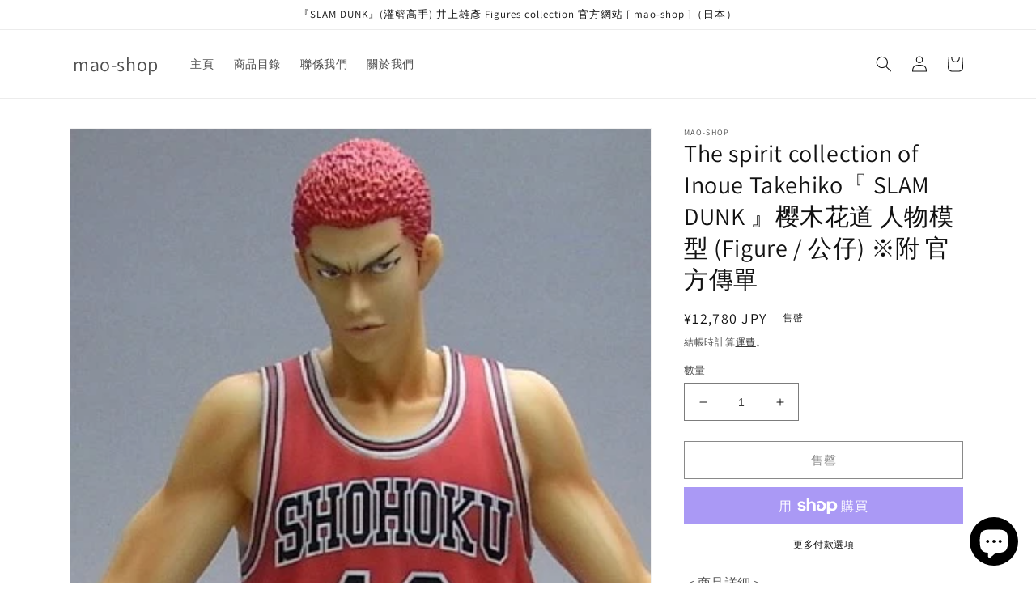

--- FILE ---
content_type: text/html; charset=utf-8
request_url: https://maoshop-online.com/zh-hant/products/the-spirit-collection-of-inoue-takehiko-slam-dunk-hanamichi-sakuragi-complete-figure
body_size: 33749
content:
<!doctype html>
<html class="no-js" lang="zh-TW">
  <head>
    <meta charset="utf-8">
    <meta http-equiv="X-UA-Compatible" content="IE=edge">
    <meta name="viewport" content="width=device-width,initial-scale=1">
    <meta name="theme-color" content="">
    <link rel="canonical" href="https://maoshop-online.com/zh-hant/products/the-spirit-collection-of-inoue-takehiko-slam-dunk-hanamichi-sakuragi-complete-figure">
    <link rel="preconnect" href="https://cdn.shopify.com" crossorigin><link rel="preconnect" href="https://fonts.shopifycdn.com" crossorigin><title>
      [ SLAM DUNK (灌籃高手) ] 櫻木 花道 官方人物模型 (Figure / 公仔) -The spirit collection of Inoue Takehiko ※附 官方傳單
 &ndash; mao-shop</title>

    
      <meta name="description" content="[ SLAM DUNK (灌籃高手) 官方網站 ] 櫻木 花道 人物模型 ※附 官方傳單 / 狀態: 新品 / 價格: 12,780 日元 / 全高: 約250mm / 從日本發貨">
    

    

<meta property="og:site_name" content="mao-shop">
<meta property="og:url" content="https://maoshop-online.com/zh-hant/products/the-spirit-collection-of-inoue-takehiko-slam-dunk-hanamichi-sakuragi-complete-figure">
<meta property="og:title" content="[ SLAM DUNK (灌籃高手) ] 櫻木 花道 官方人物模型 (Figure / 公仔) -The spirit collection of Inoue Takehiko ※附 官方傳單">
<meta property="og:type" content="product">
<meta property="og:description" content="[ SLAM DUNK (灌籃高手) 官方網站 ] 櫻木 花道 人物模型 ※附 官方傳單 / 狀態: 新品 / 價格: 12,780 日元 / 全高: 約250mm / 從日本發貨"><meta property="og:image" content="http://maoshop-online.com/cdn/shop/products/slamu04.jpg?v=1655001364">
  <meta property="og:image:secure_url" content="https://maoshop-online.com/cdn/shop/products/slamu04.jpg?v=1655001364">
  <meta property="og:image:width" content="349">
  <meta property="og:image:height" content="349"><meta property="og:price:amount" content="12,780">
  <meta property="og:price:currency" content="JPY"><meta name="twitter:site" content="@aa"><meta name="twitter:card" content="summary_large_image">
<meta name="twitter:title" content="[ SLAM DUNK (灌籃高手) ] 櫻木 花道 官方人物模型 (Figure / 公仔) -The spirit collection of Inoue Takehiko ※附 官方傳單">
<meta name="twitter:description" content="[ SLAM DUNK (灌籃高手) 官方網站 ] 櫻木 花道 人物模型 ※附 官方傳單 / 狀態: 新品 / 價格: 12,780 日元 / 全高: 約250mm / 從日本發貨">


    <script src="//maoshop-online.com/cdn/shop/t/109/assets/global.js?v=24850326154503943211740084887" defer="defer"></script>
    <script>window.performance && window.performance.mark && window.performance.mark('shopify.content_for_header.start');</script><meta name="google-site-verification" content="ve-7G5rVMBV7prDSdbiGVCrWFVhiIBGnk74Ess5sw-Q">
<meta id="shopify-digital-wallet" name="shopify-digital-wallet" content="/61755261086/digital_wallets/dialog">
<meta name="shopify-checkout-api-token" content="6b398f50cb0daa12980ef58320b2ea80">
<meta id="in-context-paypal-metadata" data-shop-id="61755261086" data-venmo-supported="false" data-environment="production" data-locale="en_US" data-paypal-v4="true" data-currency="JPY">
<link rel="alternate" hreflang="x-default" href="https://maoshop-online.com/products/the-spirit-collection-of-inoue-takehiko-slam-dunk-hanamichi-sakuragi-complete-figure">
<link rel="alternate" hreflang="en" href="https://maoshop-online.com/products/the-spirit-collection-of-inoue-takehiko-slam-dunk-hanamichi-sakuragi-complete-figure">
<link rel="alternate" hreflang="zh-Hant" href="https://maoshop-online.com/zh-hant/products/the-spirit-collection-of-inoue-takehiko-slam-dunk-hanamichi-sakuragi-complete-figure">
<link rel="alternate" hreflang="zh-Hans" href="https://maoshop-online.com/zh-hans/products/the-spirit-collection-of-inoue-takehiko-slam-dunk-hanamichi-sakuragi-complete-figure">
<link rel="alternate" hreflang="ja" href="https://maoshop-online.com/ja/products/the-spirit-collection-of-inoue-takehiko-slam-dunk-hanamichi-sakuragi-complete-figure">
<link rel="alternate" hreflang="en-CN" href="https://maoshop-online.com/en-slamdunk/products/the-spirit-collection-of-inoue-takehiko-slam-dunk-hanamichi-sakuragi-complete-figure">
<link rel="alternate" hreflang="zh-Hant-CN" href="https://maoshop-online.com/zh-hant-slamdunk/products/the-spirit-collection-of-inoue-takehiko-slam-dunk-hanamichi-sakuragi-complete-figure">
<link rel="alternate" hreflang="zh-Hans-CN" href="https://maoshop-online.com/zh-hans-slamdunk/products/the-spirit-collection-of-inoue-takehiko-slam-dunk-hanamichi-sakuragi-complete-figure">
<link rel="alternate" hreflang="ja-CN" href="https://maoshop-online.com/ja-slamdunk/products/the-spirit-collection-of-inoue-takehiko-slam-dunk-hanamichi-sakuragi-complete-figure">
<link rel="alternate" hreflang="en-AU" href="https://maoshop-online.com/en-au/products/the-spirit-collection-of-inoue-takehiko-slam-dunk-hanamichi-sakuragi-complete-figure">
<link rel="alternate" hreflang="zh-Hant-AU" href="https://maoshop-online.com/zh-hant-au/products/the-spirit-collection-of-inoue-takehiko-slam-dunk-hanamichi-sakuragi-complete-figure">
<link rel="alternate" hreflang="zh-Hans-AU" href="https://maoshop-online.com/zh-hans-au/products/the-spirit-collection-of-inoue-takehiko-slam-dunk-hanamichi-sakuragi-complete-figure">
<link rel="alternate" hreflang="ja-AU" href="https://maoshop-online.com/ja-au/products/the-spirit-collection-of-inoue-takehiko-slam-dunk-hanamichi-sakuragi-complete-figure">
<link rel="alternate" hreflang="zh-Hant-AE" href="https://maoshop-online.com/zh-hant/products/the-spirit-collection-of-inoue-takehiko-slam-dunk-hanamichi-sakuragi-complete-figure">
<link rel="alternate" hreflang="zh-Hans-AE" href="https://maoshop-online.com/zh-hans/products/the-spirit-collection-of-inoue-takehiko-slam-dunk-hanamichi-sakuragi-complete-figure">
<link rel="alternate" hreflang="zh-Hant-AR" href="https://maoshop-online.com/zh-hant/products/the-spirit-collection-of-inoue-takehiko-slam-dunk-hanamichi-sakuragi-complete-figure">
<link rel="alternate" hreflang="zh-Hans-AR" href="https://maoshop-online.com/zh-hans/products/the-spirit-collection-of-inoue-takehiko-slam-dunk-hanamichi-sakuragi-complete-figure">
<link rel="alternate" hreflang="zh-Hant-AT" href="https://maoshop-online.com/zh-hant/products/the-spirit-collection-of-inoue-takehiko-slam-dunk-hanamichi-sakuragi-complete-figure">
<link rel="alternate" hreflang="zh-Hans-AT" href="https://maoshop-online.com/zh-hans/products/the-spirit-collection-of-inoue-takehiko-slam-dunk-hanamichi-sakuragi-complete-figure">
<link rel="alternate" hreflang="zh-Hant-AZ" href="https://maoshop-online.com/zh-hant/products/the-spirit-collection-of-inoue-takehiko-slam-dunk-hanamichi-sakuragi-complete-figure">
<link rel="alternate" hreflang="zh-Hans-AZ" href="https://maoshop-online.com/zh-hans/products/the-spirit-collection-of-inoue-takehiko-slam-dunk-hanamichi-sakuragi-complete-figure">
<link rel="alternate" hreflang="zh-Hant-BB" href="https://maoshop-online.com/zh-hant/products/the-spirit-collection-of-inoue-takehiko-slam-dunk-hanamichi-sakuragi-complete-figure">
<link rel="alternate" hreflang="zh-Hans-BB" href="https://maoshop-online.com/zh-hans/products/the-spirit-collection-of-inoue-takehiko-slam-dunk-hanamichi-sakuragi-complete-figure">
<link rel="alternate" hreflang="zh-Hant-BD" href="https://maoshop-online.com/zh-hant/products/the-spirit-collection-of-inoue-takehiko-slam-dunk-hanamichi-sakuragi-complete-figure">
<link rel="alternate" hreflang="zh-Hans-BD" href="https://maoshop-online.com/zh-hans/products/the-spirit-collection-of-inoue-takehiko-slam-dunk-hanamichi-sakuragi-complete-figure">
<link rel="alternate" hreflang="zh-Hant-BE" href="https://maoshop-online.com/zh-hant/products/the-spirit-collection-of-inoue-takehiko-slam-dunk-hanamichi-sakuragi-complete-figure">
<link rel="alternate" hreflang="zh-Hans-BE" href="https://maoshop-online.com/zh-hans/products/the-spirit-collection-of-inoue-takehiko-slam-dunk-hanamichi-sakuragi-complete-figure">
<link rel="alternate" hreflang="zh-Hant-BG" href="https://maoshop-online.com/zh-hant/products/the-spirit-collection-of-inoue-takehiko-slam-dunk-hanamichi-sakuragi-complete-figure">
<link rel="alternate" hreflang="zh-Hans-BG" href="https://maoshop-online.com/zh-hans/products/the-spirit-collection-of-inoue-takehiko-slam-dunk-hanamichi-sakuragi-complete-figure">
<link rel="alternate" hreflang="zh-Hant-BH" href="https://maoshop-online.com/zh-hant/products/the-spirit-collection-of-inoue-takehiko-slam-dunk-hanamichi-sakuragi-complete-figure">
<link rel="alternate" hreflang="zh-Hans-BH" href="https://maoshop-online.com/zh-hans/products/the-spirit-collection-of-inoue-takehiko-slam-dunk-hanamichi-sakuragi-complete-figure">
<link rel="alternate" hreflang="zh-Hant-BN" href="https://maoshop-online.com/zh-hant/products/the-spirit-collection-of-inoue-takehiko-slam-dunk-hanamichi-sakuragi-complete-figure">
<link rel="alternate" hreflang="zh-Hans-BN" href="https://maoshop-online.com/zh-hans/products/the-spirit-collection-of-inoue-takehiko-slam-dunk-hanamichi-sakuragi-complete-figure">
<link rel="alternate" hreflang="zh-Hant-BT" href="https://maoshop-online.com/zh-hant/products/the-spirit-collection-of-inoue-takehiko-slam-dunk-hanamichi-sakuragi-complete-figure">
<link rel="alternate" hreflang="zh-Hans-BT" href="https://maoshop-online.com/zh-hans/products/the-spirit-collection-of-inoue-takehiko-slam-dunk-hanamichi-sakuragi-complete-figure">
<link rel="alternate" hreflang="zh-Hant-BY" href="https://maoshop-online.com/zh-hant/products/the-spirit-collection-of-inoue-takehiko-slam-dunk-hanamichi-sakuragi-complete-figure">
<link rel="alternate" hreflang="zh-Hans-BY" href="https://maoshop-online.com/zh-hans/products/the-spirit-collection-of-inoue-takehiko-slam-dunk-hanamichi-sakuragi-complete-figure">
<link rel="alternate" hreflang="zh-Hant-CA" href="https://maoshop-online.com/zh-hant/products/the-spirit-collection-of-inoue-takehiko-slam-dunk-hanamichi-sakuragi-complete-figure">
<link rel="alternate" hreflang="zh-Hans-CA" href="https://maoshop-online.com/zh-hans/products/the-spirit-collection-of-inoue-takehiko-slam-dunk-hanamichi-sakuragi-complete-figure">
<link rel="alternate" hreflang="zh-Hant-CH" href="https://maoshop-online.com/zh-hant/products/the-spirit-collection-of-inoue-takehiko-slam-dunk-hanamichi-sakuragi-complete-figure">
<link rel="alternate" hreflang="zh-Hans-CH" href="https://maoshop-online.com/zh-hans/products/the-spirit-collection-of-inoue-takehiko-slam-dunk-hanamichi-sakuragi-complete-figure">
<link rel="alternate" hreflang="zh-Hant-CO" href="https://maoshop-online.com/zh-hant/products/the-spirit-collection-of-inoue-takehiko-slam-dunk-hanamichi-sakuragi-complete-figure">
<link rel="alternate" hreflang="zh-Hans-CO" href="https://maoshop-online.com/zh-hans/products/the-spirit-collection-of-inoue-takehiko-slam-dunk-hanamichi-sakuragi-complete-figure">
<link rel="alternate" hreflang="zh-Hant-CR" href="https://maoshop-online.com/zh-hant/products/the-spirit-collection-of-inoue-takehiko-slam-dunk-hanamichi-sakuragi-complete-figure">
<link rel="alternate" hreflang="zh-Hans-CR" href="https://maoshop-online.com/zh-hans/products/the-spirit-collection-of-inoue-takehiko-slam-dunk-hanamichi-sakuragi-complete-figure">
<link rel="alternate" hreflang="zh-Hant-CY" href="https://maoshop-online.com/zh-hant/products/the-spirit-collection-of-inoue-takehiko-slam-dunk-hanamichi-sakuragi-complete-figure">
<link rel="alternate" hreflang="zh-Hans-CY" href="https://maoshop-online.com/zh-hans/products/the-spirit-collection-of-inoue-takehiko-slam-dunk-hanamichi-sakuragi-complete-figure">
<link rel="alternate" hreflang="zh-Hant-CZ" href="https://maoshop-online.com/zh-hant/products/the-spirit-collection-of-inoue-takehiko-slam-dunk-hanamichi-sakuragi-complete-figure">
<link rel="alternate" hreflang="zh-Hans-CZ" href="https://maoshop-online.com/zh-hans/products/the-spirit-collection-of-inoue-takehiko-slam-dunk-hanamichi-sakuragi-complete-figure">
<link rel="alternate" hreflang="zh-Hant-DE" href="https://maoshop-online.com/zh-hant/products/the-spirit-collection-of-inoue-takehiko-slam-dunk-hanamichi-sakuragi-complete-figure">
<link rel="alternate" hreflang="zh-Hans-DE" href="https://maoshop-online.com/zh-hans/products/the-spirit-collection-of-inoue-takehiko-slam-dunk-hanamichi-sakuragi-complete-figure">
<link rel="alternate" hreflang="zh-Hant-DK" href="https://maoshop-online.com/zh-hant/products/the-spirit-collection-of-inoue-takehiko-slam-dunk-hanamichi-sakuragi-complete-figure">
<link rel="alternate" hreflang="zh-Hans-DK" href="https://maoshop-online.com/zh-hans/products/the-spirit-collection-of-inoue-takehiko-slam-dunk-hanamichi-sakuragi-complete-figure">
<link rel="alternate" hreflang="zh-Hant-EC" href="https://maoshop-online.com/zh-hant/products/the-spirit-collection-of-inoue-takehiko-slam-dunk-hanamichi-sakuragi-complete-figure">
<link rel="alternate" hreflang="zh-Hans-EC" href="https://maoshop-online.com/zh-hans/products/the-spirit-collection-of-inoue-takehiko-slam-dunk-hanamichi-sakuragi-complete-figure">
<link rel="alternate" hreflang="zh-Hant-EE" href="https://maoshop-online.com/zh-hant/products/the-spirit-collection-of-inoue-takehiko-slam-dunk-hanamichi-sakuragi-complete-figure">
<link rel="alternate" hreflang="zh-Hans-EE" href="https://maoshop-online.com/zh-hans/products/the-spirit-collection-of-inoue-takehiko-slam-dunk-hanamichi-sakuragi-complete-figure">
<link rel="alternate" hreflang="zh-Hant-ES" href="https://maoshop-online.com/zh-hant/products/the-spirit-collection-of-inoue-takehiko-slam-dunk-hanamichi-sakuragi-complete-figure">
<link rel="alternate" hreflang="zh-Hans-ES" href="https://maoshop-online.com/zh-hans/products/the-spirit-collection-of-inoue-takehiko-slam-dunk-hanamichi-sakuragi-complete-figure">
<link rel="alternate" hreflang="zh-Hant-FI" href="https://maoshop-online.com/zh-hant/products/the-spirit-collection-of-inoue-takehiko-slam-dunk-hanamichi-sakuragi-complete-figure">
<link rel="alternate" hreflang="zh-Hans-FI" href="https://maoshop-online.com/zh-hans/products/the-spirit-collection-of-inoue-takehiko-slam-dunk-hanamichi-sakuragi-complete-figure">
<link rel="alternate" hreflang="zh-Hant-FJ" href="https://maoshop-online.com/zh-hant/products/the-spirit-collection-of-inoue-takehiko-slam-dunk-hanamichi-sakuragi-complete-figure">
<link rel="alternate" hreflang="zh-Hans-FJ" href="https://maoshop-online.com/zh-hans/products/the-spirit-collection-of-inoue-takehiko-slam-dunk-hanamichi-sakuragi-complete-figure">
<link rel="alternate" hreflang="zh-Hant-FR" href="https://maoshop-online.com/zh-hant/products/the-spirit-collection-of-inoue-takehiko-slam-dunk-hanamichi-sakuragi-complete-figure">
<link rel="alternate" hreflang="zh-Hans-FR" href="https://maoshop-online.com/zh-hans/products/the-spirit-collection-of-inoue-takehiko-slam-dunk-hanamichi-sakuragi-complete-figure">
<link rel="alternate" hreflang="zh-Hant-GB" href="https://maoshop-online.com/zh-hant/products/the-spirit-collection-of-inoue-takehiko-slam-dunk-hanamichi-sakuragi-complete-figure">
<link rel="alternate" hreflang="zh-Hans-GB" href="https://maoshop-online.com/zh-hans/products/the-spirit-collection-of-inoue-takehiko-slam-dunk-hanamichi-sakuragi-complete-figure">
<link rel="alternate" hreflang="zh-Hant-GR" href="https://maoshop-online.com/zh-hant/products/the-spirit-collection-of-inoue-takehiko-slam-dunk-hanamichi-sakuragi-complete-figure">
<link rel="alternate" hreflang="zh-Hans-GR" href="https://maoshop-online.com/zh-hans/products/the-spirit-collection-of-inoue-takehiko-slam-dunk-hanamichi-sakuragi-complete-figure">
<link rel="alternate" hreflang="zh-Hant-HK" href="https://maoshop-online.com/zh-hant/products/the-spirit-collection-of-inoue-takehiko-slam-dunk-hanamichi-sakuragi-complete-figure">
<link rel="alternate" hreflang="zh-Hans-HK" href="https://maoshop-online.com/zh-hans/products/the-spirit-collection-of-inoue-takehiko-slam-dunk-hanamichi-sakuragi-complete-figure">
<link rel="alternate" hreflang="zh-Hant-HN" href="https://maoshop-online.com/zh-hant/products/the-spirit-collection-of-inoue-takehiko-slam-dunk-hanamichi-sakuragi-complete-figure">
<link rel="alternate" hreflang="zh-Hans-HN" href="https://maoshop-online.com/zh-hans/products/the-spirit-collection-of-inoue-takehiko-slam-dunk-hanamichi-sakuragi-complete-figure">
<link rel="alternate" hreflang="zh-Hant-HR" href="https://maoshop-online.com/zh-hant/products/the-spirit-collection-of-inoue-takehiko-slam-dunk-hanamichi-sakuragi-complete-figure">
<link rel="alternate" hreflang="zh-Hans-HR" href="https://maoshop-online.com/zh-hans/products/the-spirit-collection-of-inoue-takehiko-slam-dunk-hanamichi-sakuragi-complete-figure">
<link rel="alternate" hreflang="zh-Hant-HU" href="https://maoshop-online.com/zh-hant/products/the-spirit-collection-of-inoue-takehiko-slam-dunk-hanamichi-sakuragi-complete-figure">
<link rel="alternate" hreflang="zh-Hans-HU" href="https://maoshop-online.com/zh-hans/products/the-spirit-collection-of-inoue-takehiko-slam-dunk-hanamichi-sakuragi-complete-figure">
<link rel="alternate" hreflang="zh-Hant-ID" href="https://maoshop-online.com/zh-hant/products/the-spirit-collection-of-inoue-takehiko-slam-dunk-hanamichi-sakuragi-complete-figure">
<link rel="alternate" hreflang="zh-Hans-ID" href="https://maoshop-online.com/zh-hans/products/the-spirit-collection-of-inoue-takehiko-slam-dunk-hanamichi-sakuragi-complete-figure">
<link rel="alternate" hreflang="zh-Hant-IE" href="https://maoshop-online.com/zh-hant/products/the-spirit-collection-of-inoue-takehiko-slam-dunk-hanamichi-sakuragi-complete-figure">
<link rel="alternate" hreflang="zh-Hans-IE" href="https://maoshop-online.com/zh-hans/products/the-spirit-collection-of-inoue-takehiko-slam-dunk-hanamichi-sakuragi-complete-figure">
<link rel="alternate" hreflang="zh-Hant-IL" href="https://maoshop-online.com/zh-hant/products/the-spirit-collection-of-inoue-takehiko-slam-dunk-hanamichi-sakuragi-complete-figure">
<link rel="alternate" hreflang="zh-Hans-IL" href="https://maoshop-online.com/zh-hans/products/the-spirit-collection-of-inoue-takehiko-slam-dunk-hanamichi-sakuragi-complete-figure">
<link rel="alternate" hreflang="zh-Hant-IN" href="https://maoshop-online.com/zh-hant/products/the-spirit-collection-of-inoue-takehiko-slam-dunk-hanamichi-sakuragi-complete-figure">
<link rel="alternate" hreflang="zh-Hans-IN" href="https://maoshop-online.com/zh-hans/products/the-spirit-collection-of-inoue-takehiko-slam-dunk-hanamichi-sakuragi-complete-figure">
<link rel="alternate" hreflang="zh-Hant-IQ" href="https://maoshop-online.com/zh-hant/products/the-spirit-collection-of-inoue-takehiko-slam-dunk-hanamichi-sakuragi-complete-figure">
<link rel="alternate" hreflang="zh-Hans-IQ" href="https://maoshop-online.com/zh-hans/products/the-spirit-collection-of-inoue-takehiko-slam-dunk-hanamichi-sakuragi-complete-figure">
<link rel="alternate" hreflang="zh-Hant-IS" href="https://maoshop-online.com/zh-hant/products/the-spirit-collection-of-inoue-takehiko-slam-dunk-hanamichi-sakuragi-complete-figure">
<link rel="alternate" hreflang="zh-Hans-IS" href="https://maoshop-online.com/zh-hans/products/the-spirit-collection-of-inoue-takehiko-slam-dunk-hanamichi-sakuragi-complete-figure">
<link rel="alternate" hreflang="zh-Hant-IT" href="https://maoshop-online.com/zh-hant/products/the-spirit-collection-of-inoue-takehiko-slam-dunk-hanamichi-sakuragi-complete-figure">
<link rel="alternate" hreflang="zh-Hans-IT" href="https://maoshop-online.com/zh-hans/products/the-spirit-collection-of-inoue-takehiko-slam-dunk-hanamichi-sakuragi-complete-figure">
<link rel="alternate" hreflang="zh-Hant-JM" href="https://maoshop-online.com/zh-hant/products/the-spirit-collection-of-inoue-takehiko-slam-dunk-hanamichi-sakuragi-complete-figure">
<link rel="alternate" hreflang="zh-Hans-JM" href="https://maoshop-online.com/zh-hans/products/the-spirit-collection-of-inoue-takehiko-slam-dunk-hanamichi-sakuragi-complete-figure">
<link rel="alternate" hreflang="zh-Hant-JO" href="https://maoshop-online.com/zh-hant/products/the-spirit-collection-of-inoue-takehiko-slam-dunk-hanamichi-sakuragi-complete-figure">
<link rel="alternate" hreflang="zh-Hans-JO" href="https://maoshop-online.com/zh-hans/products/the-spirit-collection-of-inoue-takehiko-slam-dunk-hanamichi-sakuragi-complete-figure">
<link rel="alternate" hreflang="zh-Hant-JP" href="https://maoshop-online.com/zh-hant/products/the-spirit-collection-of-inoue-takehiko-slam-dunk-hanamichi-sakuragi-complete-figure">
<link rel="alternate" hreflang="zh-Hans-JP" href="https://maoshop-online.com/zh-hans/products/the-spirit-collection-of-inoue-takehiko-slam-dunk-hanamichi-sakuragi-complete-figure">
<link rel="alternate" hreflang="zh-Hant-KH" href="https://maoshop-online.com/zh-hant/products/the-spirit-collection-of-inoue-takehiko-slam-dunk-hanamichi-sakuragi-complete-figure">
<link rel="alternate" hreflang="zh-Hans-KH" href="https://maoshop-online.com/zh-hans/products/the-spirit-collection-of-inoue-takehiko-slam-dunk-hanamichi-sakuragi-complete-figure">
<link rel="alternate" hreflang="zh-Hant-KR" href="https://maoshop-online.com/zh-hant/products/the-spirit-collection-of-inoue-takehiko-slam-dunk-hanamichi-sakuragi-complete-figure">
<link rel="alternate" hreflang="zh-Hans-KR" href="https://maoshop-online.com/zh-hans/products/the-spirit-collection-of-inoue-takehiko-slam-dunk-hanamichi-sakuragi-complete-figure">
<link rel="alternate" hreflang="zh-Hant-KW" href="https://maoshop-online.com/zh-hant/products/the-spirit-collection-of-inoue-takehiko-slam-dunk-hanamichi-sakuragi-complete-figure">
<link rel="alternate" hreflang="zh-Hans-KW" href="https://maoshop-online.com/zh-hans/products/the-spirit-collection-of-inoue-takehiko-slam-dunk-hanamichi-sakuragi-complete-figure">
<link rel="alternate" hreflang="zh-Hant-LA" href="https://maoshop-online.com/zh-hant/products/the-spirit-collection-of-inoue-takehiko-slam-dunk-hanamichi-sakuragi-complete-figure">
<link rel="alternate" hreflang="zh-Hans-LA" href="https://maoshop-online.com/zh-hans/products/the-spirit-collection-of-inoue-takehiko-slam-dunk-hanamichi-sakuragi-complete-figure">
<link rel="alternate" hreflang="zh-Hant-LB" href="https://maoshop-online.com/zh-hant/products/the-spirit-collection-of-inoue-takehiko-slam-dunk-hanamichi-sakuragi-complete-figure">
<link rel="alternate" hreflang="zh-Hans-LB" href="https://maoshop-online.com/zh-hans/products/the-spirit-collection-of-inoue-takehiko-slam-dunk-hanamichi-sakuragi-complete-figure">
<link rel="alternate" hreflang="zh-Hant-LI" href="https://maoshop-online.com/zh-hant/products/the-spirit-collection-of-inoue-takehiko-slam-dunk-hanamichi-sakuragi-complete-figure">
<link rel="alternate" hreflang="zh-Hans-LI" href="https://maoshop-online.com/zh-hans/products/the-spirit-collection-of-inoue-takehiko-slam-dunk-hanamichi-sakuragi-complete-figure">
<link rel="alternate" hreflang="zh-Hant-LK" href="https://maoshop-online.com/zh-hant/products/the-spirit-collection-of-inoue-takehiko-slam-dunk-hanamichi-sakuragi-complete-figure">
<link rel="alternate" hreflang="zh-Hans-LK" href="https://maoshop-online.com/zh-hans/products/the-spirit-collection-of-inoue-takehiko-slam-dunk-hanamichi-sakuragi-complete-figure">
<link rel="alternate" hreflang="zh-Hant-LT" href="https://maoshop-online.com/zh-hant/products/the-spirit-collection-of-inoue-takehiko-slam-dunk-hanamichi-sakuragi-complete-figure">
<link rel="alternate" hreflang="zh-Hans-LT" href="https://maoshop-online.com/zh-hans/products/the-spirit-collection-of-inoue-takehiko-slam-dunk-hanamichi-sakuragi-complete-figure">
<link rel="alternate" hreflang="zh-Hant-LU" href="https://maoshop-online.com/zh-hant/products/the-spirit-collection-of-inoue-takehiko-slam-dunk-hanamichi-sakuragi-complete-figure">
<link rel="alternate" hreflang="zh-Hans-LU" href="https://maoshop-online.com/zh-hans/products/the-spirit-collection-of-inoue-takehiko-slam-dunk-hanamichi-sakuragi-complete-figure">
<link rel="alternate" hreflang="zh-Hant-LV" href="https://maoshop-online.com/zh-hant/products/the-spirit-collection-of-inoue-takehiko-slam-dunk-hanamichi-sakuragi-complete-figure">
<link rel="alternate" hreflang="zh-Hans-LV" href="https://maoshop-online.com/zh-hans/products/the-spirit-collection-of-inoue-takehiko-slam-dunk-hanamichi-sakuragi-complete-figure">
<link rel="alternate" hreflang="zh-Hant-MA" href="https://maoshop-online.com/zh-hant/products/the-spirit-collection-of-inoue-takehiko-slam-dunk-hanamichi-sakuragi-complete-figure">
<link rel="alternate" hreflang="zh-Hans-MA" href="https://maoshop-online.com/zh-hans/products/the-spirit-collection-of-inoue-takehiko-slam-dunk-hanamichi-sakuragi-complete-figure">
<link rel="alternate" hreflang="zh-Hant-MC" href="https://maoshop-online.com/zh-hant/products/the-spirit-collection-of-inoue-takehiko-slam-dunk-hanamichi-sakuragi-complete-figure">
<link rel="alternate" hreflang="zh-Hans-MC" href="https://maoshop-online.com/zh-hans/products/the-spirit-collection-of-inoue-takehiko-slam-dunk-hanamichi-sakuragi-complete-figure">
<link rel="alternate" hreflang="zh-Hant-MK" href="https://maoshop-online.com/zh-hant/products/the-spirit-collection-of-inoue-takehiko-slam-dunk-hanamichi-sakuragi-complete-figure">
<link rel="alternate" hreflang="zh-Hans-MK" href="https://maoshop-online.com/zh-hans/products/the-spirit-collection-of-inoue-takehiko-slam-dunk-hanamichi-sakuragi-complete-figure">
<link rel="alternate" hreflang="zh-Hant-MM" href="https://maoshop-online.com/zh-hant/products/the-spirit-collection-of-inoue-takehiko-slam-dunk-hanamichi-sakuragi-complete-figure">
<link rel="alternate" hreflang="zh-Hans-MM" href="https://maoshop-online.com/zh-hans/products/the-spirit-collection-of-inoue-takehiko-slam-dunk-hanamichi-sakuragi-complete-figure">
<link rel="alternate" hreflang="zh-Hant-MN" href="https://maoshop-online.com/zh-hant/products/the-spirit-collection-of-inoue-takehiko-slam-dunk-hanamichi-sakuragi-complete-figure">
<link rel="alternate" hreflang="zh-Hans-MN" href="https://maoshop-online.com/zh-hans/products/the-spirit-collection-of-inoue-takehiko-slam-dunk-hanamichi-sakuragi-complete-figure">
<link rel="alternate" hreflang="zh-Hant-MO" href="https://maoshop-online.com/zh-hant/products/the-spirit-collection-of-inoue-takehiko-slam-dunk-hanamichi-sakuragi-complete-figure">
<link rel="alternate" hreflang="zh-Hans-MO" href="https://maoshop-online.com/zh-hans/products/the-spirit-collection-of-inoue-takehiko-slam-dunk-hanamichi-sakuragi-complete-figure">
<link rel="alternate" hreflang="zh-Hant-MT" href="https://maoshop-online.com/zh-hant/products/the-spirit-collection-of-inoue-takehiko-slam-dunk-hanamichi-sakuragi-complete-figure">
<link rel="alternate" hreflang="zh-Hans-MT" href="https://maoshop-online.com/zh-hans/products/the-spirit-collection-of-inoue-takehiko-slam-dunk-hanamichi-sakuragi-complete-figure">
<link rel="alternate" hreflang="zh-Hant-MV" href="https://maoshop-online.com/zh-hant/products/the-spirit-collection-of-inoue-takehiko-slam-dunk-hanamichi-sakuragi-complete-figure">
<link rel="alternate" hreflang="zh-Hans-MV" href="https://maoshop-online.com/zh-hans/products/the-spirit-collection-of-inoue-takehiko-slam-dunk-hanamichi-sakuragi-complete-figure">
<link rel="alternate" hreflang="zh-Hant-MX" href="https://maoshop-online.com/zh-hant/products/the-spirit-collection-of-inoue-takehiko-slam-dunk-hanamichi-sakuragi-complete-figure">
<link rel="alternate" hreflang="zh-Hans-MX" href="https://maoshop-online.com/zh-hans/products/the-spirit-collection-of-inoue-takehiko-slam-dunk-hanamichi-sakuragi-complete-figure">
<link rel="alternate" hreflang="zh-Hant-MY" href="https://maoshop-online.com/zh-hant/products/the-spirit-collection-of-inoue-takehiko-slam-dunk-hanamichi-sakuragi-complete-figure">
<link rel="alternate" hreflang="zh-Hans-MY" href="https://maoshop-online.com/zh-hans/products/the-spirit-collection-of-inoue-takehiko-slam-dunk-hanamichi-sakuragi-complete-figure">
<link rel="alternate" hreflang="zh-Hant-NC" href="https://maoshop-online.com/zh-hant/products/the-spirit-collection-of-inoue-takehiko-slam-dunk-hanamichi-sakuragi-complete-figure">
<link rel="alternate" hreflang="zh-Hans-NC" href="https://maoshop-online.com/zh-hans/products/the-spirit-collection-of-inoue-takehiko-slam-dunk-hanamichi-sakuragi-complete-figure">
<link rel="alternate" hreflang="zh-Hant-NL" href="https://maoshop-online.com/zh-hant/products/the-spirit-collection-of-inoue-takehiko-slam-dunk-hanamichi-sakuragi-complete-figure">
<link rel="alternate" hreflang="zh-Hans-NL" href="https://maoshop-online.com/zh-hans/products/the-spirit-collection-of-inoue-takehiko-slam-dunk-hanamichi-sakuragi-complete-figure">
<link rel="alternate" hreflang="zh-Hant-NO" href="https://maoshop-online.com/zh-hant/products/the-spirit-collection-of-inoue-takehiko-slam-dunk-hanamichi-sakuragi-complete-figure">
<link rel="alternate" hreflang="zh-Hans-NO" href="https://maoshop-online.com/zh-hans/products/the-spirit-collection-of-inoue-takehiko-slam-dunk-hanamichi-sakuragi-complete-figure">
<link rel="alternate" hreflang="zh-Hant-NP" href="https://maoshop-online.com/zh-hant/products/the-spirit-collection-of-inoue-takehiko-slam-dunk-hanamichi-sakuragi-complete-figure">
<link rel="alternate" hreflang="zh-Hans-NP" href="https://maoshop-online.com/zh-hans/products/the-spirit-collection-of-inoue-takehiko-slam-dunk-hanamichi-sakuragi-complete-figure">
<link rel="alternate" hreflang="zh-Hant-NZ" href="https://maoshop-online.com/zh-hant/products/the-spirit-collection-of-inoue-takehiko-slam-dunk-hanamichi-sakuragi-complete-figure">
<link rel="alternate" hreflang="zh-Hans-NZ" href="https://maoshop-online.com/zh-hans/products/the-spirit-collection-of-inoue-takehiko-slam-dunk-hanamichi-sakuragi-complete-figure">
<link rel="alternate" hreflang="zh-Hant-OM" href="https://maoshop-online.com/zh-hant/products/the-spirit-collection-of-inoue-takehiko-slam-dunk-hanamichi-sakuragi-complete-figure">
<link rel="alternate" hreflang="zh-Hans-OM" href="https://maoshop-online.com/zh-hans/products/the-spirit-collection-of-inoue-takehiko-slam-dunk-hanamichi-sakuragi-complete-figure">
<link rel="alternate" hreflang="zh-Hant-PA" href="https://maoshop-online.com/zh-hant/products/the-spirit-collection-of-inoue-takehiko-slam-dunk-hanamichi-sakuragi-complete-figure">
<link rel="alternate" hreflang="zh-Hans-PA" href="https://maoshop-online.com/zh-hans/products/the-spirit-collection-of-inoue-takehiko-slam-dunk-hanamichi-sakuragi-complete-figure">
<link rel="alternate" hreflang="zh-Hant-PE" href="https://maoshop-online.com/zh-hant/products/the-spirit-collection-of-inoue-takehiko-slam-dunk-hanamichi-sakuragi-complete-figure">
<link rel="alternate" hreflang="zh-Hans-PE" href="https://maoshop-online.com/zh-hans/products/the-spirit-collection-of-inoue-takehiko-slam-dunk-hanamichi-sakuragi-complete-figure">
<link rel="alternate" hreflang="zh-Hant-PG" href="https://maoshop-online.com/zh-hant/products/the-spirit-collection-of-inoue-takehiko-slam-dunk-hanamichi-sakuragi-complete-figure">
<link rel="alternate" hreflang="zh-Hans-PG" href="https://maoshop-online.com/zh-hans/products/the-spirit-collection-of-inoue-takehiko-slam-dunk-hanamichi-sakuragi-complete-figure">
<link rel="alternate" hreflang="zh-Hant-PH" href="https://maoshop-online.com/zh-hant/products/the-spirit-collection-of-inoue-takehiko-slam-dunk-hanamichi-sakuragi-complete-figure">
<link rel="alternate" hreflang="zh-Hans-PH" href="https://maoshop-online.com/zh-hans/products/the-spirit-collection-of-inoue-takehiko-slam-dunk-hanamichi-sakuragi-complete-figure">
<link rel="alternate" hreflang="zh-Hant-PK" href="https://maoshop-online.com/zh-hant/products/the-spirit-collection-of-inoue-takehiko-slam-dunk-hanamichi-sakuragi-complete-figure">
<link rel="alternate" hreflang="zh-Hans-PK" href="https://maoshop-online.com/zh-hans/products/the-spirit-collection-of-inoue-takehiko-slam-dunk-hanamichi-sakuragi-complete-figure">
<link rel="alternate" hreflang="zh-Hant-PL" href="https://maoshop-online.com/zh-hant/products/the-spirit-collection-of-inoue-takehiko-slam-dunk-hanamichi-sakuragi-complete-figure">
<link rel="alternate" hreflang="zh-Hans-PL" href="https://maoshop-online.com/zh-hans/products/the-spirit-collection-of-inoue-takehiko-slam-dunk-hanamichi-sakuragi-complete-figure">
<link rel="alternate" hreflang="zh-Hant-PT" href="https://maoshop-online.com/zh-hant/products/the-spirit-collection-of-inoue-takehiko-slam-dunk-hanamichi-sakuragi-complete-figure">
<link rel="alternate" hreflang="zh-Hans-PT" href="https://maoshop-online.com/zh-hans/products/the-spirit-collection-of-inoue-takehiko-slam-dunk-hanamichi-sakuragi-complete-figure">
<link rel="alternate" hreflang="zh-Hant-PY" href="https://maoshop-online.com/zh-hant/products/the-spirit-collection-of-inoue-takehiko-slam-dunk-hanamichi-sakuragi-complete-figure">
<link rel="alternate" hreflang="zh-Hans-PY" href="https://maoshop-online.com/zh-hans/products/the-spirit-collection-of-inoue-takehiko-slam-dunk-hanamichi-sakuragi-complete-figure">
<link rel="alternate" hreflang="zh-Hant-QA" href="https://maoshop-online.com/zh-hant/products/the-spirit-collection-of-inoue-takehiko-slam-dunk-hanamichi-sakuragi-complete-figure">
<link rel="alternate" hreflang="zh-Hans-QA" href="https://maoshop-online.com/zh-hans/products/the-spirit-collection-of-inoue-takehiko-slam-dunk-hanamichi-sakuragi-complete-figure">
<link rel="alternate" hreflang="zh-Hant-RO" href="https://maoshop-online.com/zh-hant/products/the-spirit-collection-of-inoue-takehiko-slam-dunk-hanamichi-sakuragi-complete-figure">
<link rel="alternate" hreflang="zh-Hans-RO" href="https://maoshop-online.com/zh-hans/products/the-spirit-collection-of-inoue-takehiko-slam-dunk-hanamichi-sakuragi-complete-figure">
<link rel="alternate" hreflang="zh-Hant-RU" href="https://maoshop-online.com/zh-hant/products/the-spirit-collection-of-inoue-takehiko-slam-dunk-hanamichi-sakuragi-complete-figure">
<link rel="alternate" hreflang="zh-Hans-RU" href="https://maoshop-online.com/zh-hans/products/the-spirit-collection-of-inoue-takehiko-slam-dunk-hanamichi-sakuragi-complete-figure">
<link rel="alternate" hreflang="zh-Hant-SA" href="https://maoshop-online.com/zh-hant/products/the-spirit-collection-of-inoue-takehiko-slam-dunk-hanamichi-sakuragi-complete-figure">
<link rel="alternate" hreflang="zh-Hans-SA" href="https://maoshop-online.com/zh-hans/products/the-spirit-collection-of-inoue-takehiko-slam-dunk-hanamichi-sakuragi-complete-figure">
<link rel="alternate" hreflang="zh-Hant-SB" href="https://maoshop-online.com/zh-hant/products/the-spirit-collection-of-inoue-takehiko-slam-dunk-hanamichi-sakuragi-complete-figure">
<link rel="alternate" hreflang="zh-Hans-SB" href="https://maoshop-online.com/zh-hans/products/the-spirit-collection-of-inoue-takehiko-slam-dunk-hanamichi-sakuragi-complete-figure">
<link rel="alternate" hreflang="zh-Hant-SE" href="https://maoshop-online.com/zh-hant/products/the-spirit-collection-of-inoue-takehiko-slam-dunk-hanamichi-sakuragi-complete-figure">
<link rel="alternate" hreflang="zh-Hans-SE" href="https://maoshop-online.com/zh-hans/products/the-spirit-collection-of-inoue-takehiko-slam-dunk-hanamichi-sakuragi-complete-figure">
<link rel="alternate" hreflang="zh-Hant-SG" href="https://maoshop-online.com/zh-hant/products/the-spirit-collection-of-inoue-takehiko-slam-dunk-hanamichi-sakuragi-complete-figure">
<link rel="alternate" hreflang="zh-Hans-SG" href="https://maoshop-online.com/zh-hans/products/the-spirit-collection-of-inoue-takehiko-slam-dunk-hanamichi-sakuragi-complete-figure">
<link rel="alternate" hreflang="zh-Hant-SI" href="https://maoshop-online.com/zh-hant/products/the-spirit-collection-of-inoue-takehiko-slam-dunk-hanamichi-sakuragi-complete-figure">
<link rel="alternate" hreflang="zh-Hans-SI" href="https://maoshop-online.com/zh-hans/products/the-spirit-collection-of-inoue-takehiko-slam-dunk-hanamichi-sakuragi-complete-figure">
<link rel="alternate" hreflang="zh-Hant-SK" href="https://maoshop-online.com/zh-hant/products/the-spirit-collection-of-inoue-takehiko-slam-dunk-hanamichi-sakuragi-complete-figure">
<link rel="alternate" hreflang="zh-Hans-SK" href="https://maoshop-online.com/zh-hans/products/the-spirit-collection-of-inoue-takehiko-slam-dunk-hanamichi-sakuragi-complete-figure">
<link rel="alternate" hreflang="zh-Hant-SM" href="https://maoshop-online.com/zh-hant/products/the-spirit-collection-of-inoue-takehiko-slam-dunk-hanamichi-sakuragi-complete-figure">
<link rel="alternate" hreflang="zh-Hans-SM" href="https://maoshop-online.com/zh-hans/products/the-spirit-collection-of-inoue-takehiko-slam-dunk-hanamichi-sakuragi-complete-figure">
<link rel="alternate" hreflang="zh-Hant-SV" href="https://maoshop-online.com/zh-hant/products/the-spirit-collection-of-inoue-takehiko-slam-dunk-hanamichi-sakuragi-complete-figure">
<link rel="alternate" hreflang="zh-Hans-SV" href="https://maoshop-online.com/zh-hans/products/the-spirit-collection-of-inoue-takehiko-slam-dunk-hanamichi-sakuragi-complete-figure">
<link rel="alternate" hreflang="zh-Hant-TH" href="https://maoshop-online.com/zh-hant/products/the-spirit-collection-of-inoue-takehiko-slam-dunk-hanamichi-sakuragi-complete-figure">
<link rel="alternate" hreflang="zh-Hans-TH" href="https://maoshop-online.com/zh-hans/products/the-spirit-collection-of-inoue-takehiko-slam-dunk-hanamichi-sakuragi-complete-figure">
<link rel="alternate" hreflang="zh-Hant-TR" href="https://maoshop-online.com/zh-hant/products/the-spirit-collection-of-inoue-takehiko-slam-dunk-hanamichi-sakuragi-complete-figure">
<link rel="alternate" hreflang="zh-Hans-TR" href="https://maoshop-online.com/zh-hans/products/the-spirit-collection-of-inoue-takehiko-slam-dunk-hanamichi-sakuragi-complete-figure">
<link rel="alternate" hreflang="zh-Hant-TT" href="https://maoshop-online.com/zh-hant/products/the-spirit-collection-of-inoue-takehiko-slam-dunk-hanamichi-sakuragi-complete-figure">
<link rel="alternate" hreflang="zh-Hans-TT" href="https://maoshop-online.com/zh-hans/products/the-spirit-collection-of-inoue-takehiko-slam-dunk-hanamichi-sakuragi-complete-figure">
<link rel="alternate" hreflang="zh-Hant-TW" href="https://maoshop-online.com/zh-hant/products/the-spirit-collection-of-inoue-takehiko-slam-dunk-hanamichi-sakuragi-complete-figure">
<link rel="alternate" hreflang="zh-Hans-TW" href="https://maoshop-online.com/zh-hans/products/the-spirit-collection-of-inoue-takehiko-slam-dunk-hanamichi-sakuragi-complete-figure">
<link rel="alternate" hreflang="zh-Hant-UA" href="https://maoshop-online.com/zh-hant/products/the-spirit-collection-of-inoue-takehiko-slam-dunk-hanamichi-sakuragi-complete-figure">
<link rel="alternate" hreflang="zh-Hans-UA" href="https://maoshop-online.com/zh-hans/products/the-spirit-collection-of-inoue-takehiko-slam-dunk-hanamichi-sakuragi-complete-figure">
<link rel="alternate" hreflang="zh-Hant-US" href="https://maoshop-online.com/zh-hant/products/the-spirit-collection-of-inoue-takehiko-slam-dunk-hanamichi-sakuragi-complete-figure">
<link rel="alternate" hreflang="zh-Hans-US" href="https://maoshop-online.com/zh-hans/products/the-spirit-collection-of-inoue-takehiko-slam-dunk-hanamichi-sakuragi-complete-figure">
<link rel="alternate" hreflang="zh-Hant-UY" href="https://maoshop-online.com/zh-hant/products/the-spirit-collection-of-inoue-takehiko-slam-dunk-hanamichi-sakuragi-complete-figure">
<link rel="alternate" hreflang="zh-Hans-UY" href="https://maoshop-online.com/zh-hans/products/the-spirit-collection-of-inoue-takehiko-slam-dunk-hanamichi-sakuragi-complete-figure">
<link rel="alternate" hreflang="zh-Hant-VE" href="https://maoshop-online.com/zh-hant/products/the-spirit-collection-of-inoue-takehiko-slam-dunk-hanamichi-sakuragi-complete-figure">
<link rel="alternate" hreflang="zh-Hans-VE" href="https://maoshop-online.com/zh-hans/products/the-spirit-collection-of-inoue-takehiko-slam-dunk-hanamichi-sakuragi-complete-figure">
<link rel="alternate" hreflang="zh-Hant-VN" href="https://maoshop-online.com/zh-hant/products/the-spirit-collection-of-inoue-takehiko-slam-dunk-hanamichi-sakuragi-complete-figure">
<link rel="alternate" hreflang="zh-Hans-VN" href="https://maoshop-online.com/zh-hans/products/the-spirit-collection-of-inoue-takehiko-slam-dunk-hanamichi-sakuragi-complete-figure">
<link rel="alternate" hreflang="zh-Hant-ZA" href="https://maoshop-online.com/zh-hant/products/the-spirit-collection-of-inoue-takehiko-slam-dunk-hanamichi-sakuragi-complete-figure">
<link rel="alternate" hreflang="zh-Hans-ZA" href="https://maoshop-online.com/zh-hans/products/the-spirit-collection-of-inoue-takehiko-slam-dunk-hanamichi-sakuragi-complete-figure">
<link rel="alternate" type="application/json+oembed" href="https://maoshop-online.com/zh-hant/products/the-spirit-collection-of-inoue-takehiko-slam-dunk-hanamichi-sakuragi-complete-figure.oembed">
<script async="async" src="/checkouts/internal/preloads.js?locale=zh-JP"></script>
<link rel="preconnect" href="https://shop.app" crossorigin="anonymous">
<script async="async" src="https://shop.app/checkouts/internal/preloads.js?locale=zh-JP&shop_id=61755261086" crossorigin="anonymous"></script>
<script id="apple-pay-shop-capabilities" type="application/json">{"shopId":61755261086,"countryCode":"JP","currencyCode":"JPY","merchantCapabilities":["supports3DS"],"merchantId":"gid:\/\/shopify\/Shop\/61755261086","merchantName":"mao-shop","requiredBillingContactFields":["postalAddress","email","phone"],"requiredShippingContactFields":["postalAddress","email","phone"],"shippingType":"shipping","supportedNetworks":["visa","masterCard","amex","jcb","discover"],"total":{"type":"pending","label":"mao-shop","amount":"1.00"},"shopifyPaymentsEnabled":true,"supportsSubscriptions":true}</script>
<script id="shopify-features" type="application/json">{"accessToken":"6b398f50cb0daa12980ef58320b2ea80","betas":["rich-media-storefront-analytics"],"domain":"maoshop-online.com","predictiveSearch":true,"shopId":61755261086,"locale":"zh-tw"}</script>
<script>var Shopify = Shopify || {};
Shopify.shop = "maoshop-online.myshopify.com";
Shopify.locale = "zh-TW";
Shopify.currency = {"active":"JPY","rate":"1.0"};
Shopify.country = "JP";
Shopify.theme = {"name":"メインのコピー","id":143707406494,"schema_name":"Dawn","schema_version":"5.0.0","theme_store_id":887,"role":"main"};
Shopify.theme.handle = "null";
Shopify.theme.style = {"id":null,"handle":null};
Shopify.cdnHost = "maoshop-online.com/cdn";
Shopify.routes = Shopify.routes || {};
Shopify.routes.root = "/zh-hant/";</script>
<script type="module">!function(o){(o.Shopify=o.Shopify||{}).modules=!0}(window);</script>
<script>!function(o){function n(){var o=[];function n(){o.push(Array.prototype.slice.apply(arguments))}return n.q=o,n}var t=o.Shopify=o.Shopify||{};t.loadFeatures=n(),t.autoloadFeatures=n()}(window);</script>
<script>
  window.ShopifyPay = window.ShopifyPay || {};
  window.ShopifyPay.apiHost = "shop.app\/pay";
  window.ShopifyPay.redirectState = null;
</script>
<script id="shop-js-analytics" type="application/json">{"pageType":"product"}</script>
<script defer="defer" async type="module" src="//maoshop-online.com/cdn/shopifycloud/shop-js/modules/v2/client.init-shop-cart-sync_Bc1MqbDo.zh-TW.esm.js"></script>
<script defer="defer" async type="module" src="//maoshop-online.com/cdn/shopifycloud/shop-js/modules/v2/chunk.common_CAJPCU9u.esm.js"></script>
<script type="module">
  await import("//maoshop-online.com/cdn/shopifycloud/shop-js/modules/v2/client.init-shop-cart-sync_Bc1MqbDo.zh-TW.esm.js");
await import("//maoshop-online.com/cdn/shopifycloud/shop-js/modules/v2/chunk.common_CAJPCU9u.esm.js");

  window.Shopify.SignInWithShop?.initShopCartSync?.({"fedCMEnabled":true,"windoidEnabled":true});

</script>
<script>
  window.Shopify = window.Shopify || {};
  if (!window.Shopify.featureAssets) window.Shopify.featureAssets = {};
  window.Shopify.featureAssets['shop-js'] = {"shop-cart-sync":["modules/v2/client.shop-cart-sync_CJZjf7tJ.zh-TW.esm.js","modules/v2/chunk.common_CAJPCU9u.esm.js"],"init-fed-cm":["modules/v2/client.init-fed-cm_B03SH24-.zh-TW.esm.js","modules/v2/chunk.common_CAJPCU9u.esm.js"],"shop-button":["modules/v2/client.shop-button_CCWtaV8w.zh-TW.esm.js","modules/v2/chunk.common_CAJPCU9u.esm.js"],"init-windoid":["modules/v2/client.init-windoid_-tDwnDQt.zh-TW.esm.js","modules/v2/chunk.common_CAJPCU9u.esm.js"],"shop-cash-offers":["modules/v2/client.shop-cash-offers_BKD3Ue88.zh-TW.esm.js","modules/v2/chunk.common_CAJPCU9u.esm.js","modules/v2/chunk.modal_DRepa-Oo.esm.js"],"shop-toast-manager":["modules/v2/client.shop-toast-manager_COOaMHYr.zh-TW.esm.js","modules/v2/chunk.common_CAJPCU9u.esm.js"],"init-shop-email-lookup-coordinator":["modules/v2/client.init-shop-email-lookup-coordinator_D0tcU3Vn.zh-TW.esm.js","modules/v2/chunk.common_CAJPCU9u.esm.js"],"pay-button":["modules/v2/client.pay-button_BYwrtxM3.zh-TW.esm.js","modules/v2/chunk.common_CAJPCU9u.esm.js"],"avatar":["modules/v2/client.avatar_BTnouDA3.zh-TW.esm.js"],"init-shop-cart-sync":["modules/v2/client.init-shop-cart-sync_Bc1MqbDo.zh-TW.esm.js","modules/v2/chunk.common_CAJPCU9u.esm.js"],"shop-login-button":["modules/v2/client.shop-login-button_Dn94lChR.zh-TW.esm.js","modules/v2/chunk.common_CAJPCU9u.esm.js","modules/v2/chunk.modal_DRepa-Oo.esm.js"],"init-customer-accounts-sign-up":["modules/v2/client.init-customer-accounts-sign-up_B8edHcXw.zh-TW.esm.js","modules/v2/client.shop-login-button_Dn94lChR.zh-TW.esm.js","modules/v2/chunk.common_CAJPCU9u.esm.js","modules/v2/chunk.modal_DRepa-Oo.esm.js"],"init-shop-for-new-customer-accounts":["modules/v2/client.init-shop-for-new-customer-accounts_B87D3-8_.zh-TW.esm.js","modules/v2/client.shop-login-button_Dn94lChR.zh-TW.esm.js","modules/v2/chunk.common_CAJPCU9u.esm.js","modules/v2/chunk.modal_DRepa-Oo.esm.js"],"init-customer-accounts":["modules/v2/client.init-customer-accounts_BJFluCUS.zh-TW.esm.js","modules/v2/client.shop-login-button_Dn94lChR.zh-TW.esm.js","modules/v2/chunk.common_CAJPCU9u.esm.js","modules/v2/chunk.modal_DRepa-Oo.esm.js"],"shop-follow-button":["modules/v2/client.shop-follow-button_CdRrSwit.zh-TW.esm.js","modules/v2/chunk.common_CAJPCU9u.esm.js","modules/v2/chunk.modal_DRepa-Oo.esm.js"],"lead-capture":["modules/v2/client.lead-capture_CZ4Cw3gS.zh-TW.esm.js","modules/v2/chunk.common_CAJPCU9u.esm.js","modules/v2/chunk.modal_DRepa-Oo.esm.js"],"checkout-modal":["modules/v2/client.checkout-modal_DtAoxyn-.zh-TW.esm.js","modules/v2/chunk.common_CAJPCU9u.esm.js","modules/v2/chunk.modal_DRepa-Oo.esm.js"],"shop-login":["modules/v2/client.shop-login_BZwAvLAj.zh-TW.esm.js","modules/v2/chunk.common_CAJPCU9u.esm.js","modules/v2/chunk.modal_DRepa-Oo.esm.js"],"payment-terms":["modules/v2/client.payment-terms_D_AxOJMo.zh-TW.esm.js","modules/v2/chunk.common_CAJPCU9u.esm.js","modules/v2/chunk.modal_DRepa-Oo.esm.js"]};
</script>
<script id="__st">var __st={"a":61755261086,"offset":32400,"reqid":"5bf63eea-4152-4c98-a1d5-af46eea91796-1768962357","pageurl":"maoshop-online.com\/zh-hant\/products\/the-spirit-collection-of-inoue-takehiko-slam-dunk-hanamichi-sakuragi-complete-figure","u":"a6b053d6a138","p":"product","rtyp":"product","rid":7231790776478};</script>
<script>window.ShopifyPaypalV4VisibilityTracking = true;</script>
<script id="captcha-bootstrap">!function(){'use strict';const t='contact',e='account',n='new_comment',o=[[t,t],['blogs',n],['comments',n],[t,'customer']],c=[[e,'customer_login'],[e,'guest_login'],[e,'recover_customer_password'],[e,'create_customer']],r=t=>t.map((([t,e])=>`form[action*='/${t}']:not([data-nocaptcha='true']) input[name='form_type'][value='${e}']`)).join(','),a=t=>()=>t?[...document.querySelectorAll(t)].map((t=>t.form)):[];function s(){const t=[...o],e=r(t);return a(e)}const i='password',u='form_key',d=['recaptcha-v3-token','g-recaptcha-response','h-captcha-response',i],f=()=>{try{return window.sessionStorage}catch{return}},m='__shopify_v',_=t=>t.elements[u];function p(t,e,n=!1){try{const o=window.sessionStorage,c=JSON.parse(o.getItem(e)),{data:r}=function(t){const{data:e,action:n}=t;return t[m]||n?{data:e,action:n}:{data:t,action:n}}(c);for(const[e,n]of Object.entries(r))t.elements[e]&&(t.elements[e].value=n);n&&o.removeItem(e)}catch(o){console.error('form repopulation failed',{error:o})}}const l='form_type',E='cptcha';function T(t){t.dataset[E]=!0}const w=window,h=w.document,L='Shopify',v='ce_forms',y='captcha';let A=!1;((t,e)=>{const n=(g='f06e6c50-85a8-45c8-87d0-21a2b65856fe',I='https://cdn.shopify.com/shopifycloud/storefront-forms-hcaptcha/ce_storefront_forms_captcha_hcaptcha.v1.5.2.iife.js',D={infoText:'已受到 hCaptcha 保護',privacyText:'隱私',termsText:'條款'},(t,e,n)=>{const o=w[L][v],c=o.bindForm;if(c)return c(t,g,e,D).then(n);var r;o.q.push([[t,g,e,D],n]),r=I,A||(h.body.append(Object.assign(h.createElement('script'),{id:'captcha-provider',async:!0,src:r})),A=!0)});var g,I,D;w[L]=w[L]||{},w[L][v]=w[L][v]||{},w[L][v].q=[],w[L][y]=w[L][y]||{},w[L][y].protect=function(t,e){n(t,void 0,e),T(t)},Object.freeze(w[L][y]),function(t,e,n,w,h,L){const[v,y,A,g]=function(t,e,n){const i=e?o:[],u=t?c:[],d=[...i,...u],f=r(d),m=r(i),_=r(d.filter((([t,e])=>n.includes(e))));return[a(f),a(m),a(_),s()]}(w,h,L),I=t=>{const e=t.target;return e instanceof HTMLFormElement?e:e&&e.form},D=t=>v().includes(t);t.addEventListener('submit',(t=>{const e=I(t);if(!e)return;const n=D(e)&&!e.dataset.hcaptchaBound&&!e.dataset.recaptchaBound,o=_(e),c=g().includes(e)&&(!o||!o.value);(n||c)&&t.preventDefault(),c&&!n&&(function(t){try{if(!f())return;!function(t){const e=f();if(!e)return;const n=_(t);if(!n)return;const o=n.value;o&&e.removeItem(o)}(t);const e=Array.from(Array(32),(()=>Math.random().toString(36)[2])).join('');!function(t,e){_(t)||t.append(Object.assign(document.createElement('input'),{type:'hidden',name:u})),t.elements[u].value=e}(t,e),function(t,e){const n=f();if(!n)return;const o=[...t.querySelectorAll(`input[type='${i}']`)].map((({name:t})=>t)),c=[...d,...o],r={};for(const[a,s]of new FormData(t).entries())c.includes(a)||(r[a]=s);n.setItem(e,JSON.stringify({[m]:1,action:t.action,data:r}))}(t,e)}catch(e){console.error('failed to persist form',e)}}(e),e.submit())}));const S=(t,e)=>{t&&!t.dataset[E]&&(n(t,e.some((e=>e===t))),T(t))};for(const o of['focusin','change'])t.addEventListener(o,(t=>{const e=I(t);D(e)&&S(e,y())}));const B=e.get('form_key'),M=e.get(l),P=B&&M;t.addEventListener('DOMContentLoaded',(()=>{const t=y();if(P)for(const e of t)e.elements[l].value===M&&p(e,B);[...new Set([...A(),...v().filter((t=>'true'===t.dataset.shopifyCaptcha))])].forEach((e=>S(e,t)))}))}(h,new URLSearchParams(w.location.search),n,t,e,['guest_login'])})(!0,!0)}();</script>
<script integrity="sha256-4kQ18oKyAcykRKYeNunJcIwy7WH5gtpwJnB7kiuLZ1E=" data-source-attribution="shopify.loadfeatures" defer="defer" src="//maoshop-online.com/cdn/shopifycloud/storefront/assets/storefront/load_feature-a0a9edcb.js" crossorigin="anonymous"></script>
<script crossorigin="anonymous" defer="defer" src="//maoshop-online.com/cdn/shopifycloud/storefront/assets/shopify_pay/storefront-65b4c6d7.js?v=20250812"></script>
<script data-source-attribution="shopify.dynamic_checkout.dynamic.init">var Shopify=Shopify||{};Shopify.PaymentButton=Shopify.PaymentButton||{isStorefrontPortableWallets:!0,init:function(){window.Shopify.PaymentButton.init=function(){};var t=document.createElement("script");t.src="https://maoshop-online.com/cdn/shopifycloud/portable-wallets/latest/portable-wallets.zh-tw.js",t.type="module",document.head.appendChild(t)}};
</script>
<script data-source-attribution="shopify.dynamic_checkout.buyer_consent">
  function portableWalletsHideBuyerConsent(e){var t=document.getElementById("shopify-buyer-consent"),n=document.getElementById("shopify-subscription-policy-button");t&&n&&(t.classList.add("hidden"),t.setAttribute("aria-hidden","true"),n.removeEventListener("click",e))}function portableWalletsShowBuyerConsent(e){var t=document.getElementById("shopify-buyer-consent"),n=document.getElementById("shopify-subscription-policy-button");t&&n&&(t.classList.remove("hidden"),t.removeAttribute("aria-hidden"),n.addEventListener("click",e))}window.Shopify?.PaymentButton&&(window.Shopify.PaymentButton.hideBuyerConsent=portableWalletsHideBuyerConsent,window.Shopify.PaymentButton.showBuyerConsent=portableWalletsShowBuyerConsent);
</script>
<script>
  function portableWalletsCleanup(e){e&&e.src&&console.error("Failed to load portable wallets script "+e.src);var t=document.querySelectorAll("shopify-accelerated-checkout .shopify-payment-button__skeleton, shopify-accelerated-checkout-cart .wallet-cart-button__skeleton"),e=document.getElementById("shopify-buyer-consent");for(let e=0;e<t.length;e++)t[e].remove();e&&e.remove()}function portableWalletsNotLoadedAsModule(e){e instanceof ErrorEvent&&"string"==typeof e.message&&e.message.includes("import.meta")&&"string"==typeof e.filename&&e.filename.includes("portable-wallets")&&(window.removeEventListener("error",portableWalletsNotLoadedAsModule),window.Shopify.PaymentButton.failedToLoad=e,"loading"===document.readyState?document.addEventListener("DOMContentLoaded",window.Shopify.PaymentButton.init):window.Shopify.PaymentButton.init())}window.addEventListener("error",portableWalletsNotLoadedAsModule);
</script>

<script type="module" src="https://maoshop-online.com/cdn/shopifycloud/portable-wallets/latest/portable-wallets.zh-tw.js" onError="portableWalletsCleanup(this)" crossorigin="anonymous"></script>
<script nomodule>
  document.addEventListener("DOMContentLoaded", portableWalletsCleanup);
</script>

<link id="shopify-accelerated-checkout-styles" rel="stylesheet" media="screen" href="https://maoshop-online.com/cdn/shopifycloud/portable-wallets/latest/accelerated-checkout-backwards-compat.css" crossorigin="anonymous">
<style id="shopify-accelerated-checkout-cart">
        #shopify-buyer-consent {
  margin-top: 1em;
  display: inline-block;
  width: 100%;
}

#shopify-buyer-consent.hidden {
  display: none;
}

#shopify-subscription-policy-button {
  background: none;
  border: none;
  padding: 0;
  text-decoration: underline;
  font-size: inherit;
  cursor: pointer;
}

#shopify-subscription-policy-button::before {
  box-shadow: none;
}

      </style>
<script id="sections-script" data-sections="product-recommendations,header,footer" defer="defer" src="//maoshop-online.com/cdn/shop/t/109/compiled_assets/scripts.js?v=728"></script>
<script>window.performance && window.performance.mark && window.performance.mark('shopify.content_for_header.end');</script>


    <style data-shopify>
      @font-face {
  font-family: Assistant;
  font-weight: 400;
  font-style: normal;
  font-display: swap;
  src: url("//maoshop-online.com/cdn/fonts/assistant/assistant_n4.9120912a469cad1cc292572851508ca49d12e768.woff2") format("woff2"),
       url("//maoshop-online.com/cdn/fonts/assistant/assistant_n4.6e9875ce64e0fefcd3f4446b7ec9036b3ddd2985.woff") format("woff");
}

      @font-face {
  font-family: Assistant;
  font-weight: 700;
  font-style: normal;
  font-display: swap;
  src: url("//maoshop-online.com/cdn/fonts/assistant/assistant_n7.bf44452348ec8b8efa3aa3068825305886b1c83c.woff2") format("woff2"),
       url("//maoshop-online.com/cdn/fonts/assistant/assistant_n7.0c887fee83f6b3bda822f1150b912c72da0f7b64.woff") format("woff");
}

      
      
      @font-face {
  font-family: Assistant;
  font-weight: 400;
  font-style: normal;
  font-display: swap;
  src: url("//maoshop-online.com/cdn/fonts/assistant/assistant_n4.9120912a469cad1cc292572851508ca49d12e768.woff2") format("woff2"),
       url("//maoshop-online.com/cdn/fonts/assistant/assistant_n4.6e9875ce64e0fefcd3f4446b7ec9036b3ddd2985.woff") format("woff");
}


      :root {
        --font-body-family: Assistant, sans-serif;
        --font-body-style: normal;
        --font-body-weight: 400;
        --font-body-weight-bold: 700;

        --font-heading-family: Assistant, sans-serif;
        --font-heading-style: normal;
        --font-heading-weight: 400;

        --font-body-scale: 1.0;
        --font-heading-scale: 1.0;

        --color-base-text: 18, 18, 18;
        --color-shadow: 18, 18, 18;
        --color-base-background-1: 255, 255, 255;
        --color-base-background-2: 243, 243, 243;
        --color-base-solid-button-labels: 255, 255, 255;
        --color-base-outline-button-labels: 18, 18, 18;
        --color-base-accent-1: 18, 18, 18;
        --color-base-accent-2: 51, 79, 180;
        --payment-terms-background-color: #ffffff;

        --gradient-base-background-1: #ffffff;
        --gradient-base-background-2: #f3f3f3;
        --gradient-base-accent-1: #121212;
        --gradient-base-accent-2: #334fb4;

        --media-padding: px;
        --media-border-opacity: 0.05;
        --media-border-width: 1px;
        --media-radius: 0px;
        --media-shadow-opacity: 0.0;
        --media-shadow-horizontal-offset: 0px;
        --media-shadow-vertical-offset: 4px;
        --media-shadow-blur-radius: 5px;

        --page-width: 120rem;
        --page-width-margin: 0rem;

        --card-image-padding: 0.0rem;
        --card-corner-radius: 0.0rem;
        --card-text-alignment: left;
        --card-border-width: 0.0rem;
        --card-border-opacity: 0.1;
        --card-shadow-opacity: 0.0;
        --card-shadow-horizontal-offset: 0.0rem;
        --card-shadow-vertical-offset: 0.4rem;
        --card-shadow-blur-radius: 0.5rem;

        --badge-corner-radius: 4.0rem;

        --popup-border-width: 1px;
        --popup-border-opacity: 0.1;
        --popup-corner-radius: 0px;
        --popup-shadow-opacity: 0.0;
        --popup-shadow-horizontal-offset: 0px;
        --popup-shadow-vertical-offset: 4px;
        --popup-shadow-blur-radius: 5px;

        --drawer-border-width: 1px;
        --drawer-border-opacity: 0.1;
        --drawer-shadow-opacity: 0.0;
        --drawer-shadow-horizontal-offset: 0px;
        --drawer-shadow-vertical-offset: 4px;
        --drawer-shadow-blur-radius: 5px;

        --spacing-sections-desktop: 0px;
        --spacing-sections-mobile: 0px;

        --grid-desktop-vertical-spacing: 8px;
        --grid-desktop-horizontal-spacing: 8px;
        --grid-mobile-vertical-spacing: 4px;
        --grid-mobile-horizontal-spacing: 4px;

        --text-boxes-border-opacity: 0.1;
        --text-boxes-border-width: 3px;
        --text-boxes-radius: 0px;
        --text-boxes-shadow-opacity: 0.0;
        --text-boxes-shadow-horizontal-offset: 0px;
        --text-boxes-shadow-vertical-offset: 4px;
        --text-boxes-shadow-blur-radius: 5px;

        --buttons-radius: 0px;
        --buttons-radius-outset: 0px;
        --buttons-border-width: 1px;
        --buttons-border-opacity: 1.0;
        --buttons-shadow-opacity: 0.0;
        --buttons-shadow-horizontal-offset: 0px;
        --buttons-shadow-vertical-offset: 4px;
        --buttons-shadow-blur-radius: 5px;
        --buttons-border-offset: 0px;

        --inputs-radius: 0px;
        --inputs-border-width: 1px;
        --inputs-border-opacity: 0.55;
        --inputs-shadow-opacity: 0.0;
        --inputs-shadow-horizontal-offset: 0px;
        --inputs-margin-offset: 0px;
        --inputs-shadow-vertical-offset: 4px;
        --inputs-shadow-blur-radius: 5px;
        --inputs-radius-outset: 0px;

        --variant-pills-radius: 40px;
        --variant-pills-border-width: 1px;
        --variant-pills-border-opacity: 0.55;
        --variant-pills-shadow-opacity: 0.0;
        --variant-pills-shadow-horizontal-offset: 0px;
        --variant-pills-shadow-vertical-offset: 4px;
        --variant-pills-shadow-blur-radius: 5px;
      }

      *,
      *::before,
      *::after {
        box-sizing: inherit;
      }

      html {
        box-sizing: border-box;
        font-size: calc(var(--font-body-scale) * 62.5%);
        height: 100%;
      }

      body {
        display: grid;
        grid-template-rows: auto auto 1fr auto;
        grid-template-columns: 100%;
        min-height: 100%;
        margin: 0;
        font-size: 1.5rem;
        letter-spacing: 0.06rem;
        line-height: calc(1 + 0.8 / var(--font-body-scale));
        font-family: var(--font-body-family);
        font-style: var(--font-body-style);
        font-weight: var(--font-body-weight);
      }

      @media screen and (min-width: 750px) {
        body {
          font-size: 1.6rem;
        }
      }
    </style>

    <link href="//maoshop-online.com/cdn/shop/t/109/assets/base.css?v=33648442733440060821740084887" rel="stylesheet" type="text/css" media="all" />
<link rel="preload" as="font" href="//maoshop-online.com/cdn/fonts/assistant/assistant_n4.9120912a469cad1cc292572851508ca49d12e768.woff2" type="font/woff2" crossorigin><link rel="preload" as="font" href="//maoshop-online.com/cdn/fonts/assistant/assistant_n4.9120912a469cad1cc292572851508ca49d12e768.woff2" type="font/woff2" crossorigin><link rel="stylesheet" href="//maoshop-online.com/cdn/shop/t/109/assets/component-predictive-search.css?v=165644661289088488651740084887" media="print" onload="this.media='all'"><script>document.documentElement.className = document.documentElement.className.replace('no-js', 'js');
    if (Shopify.designMode) {
      document.documentElement.classList.add('shopify-design-mode');
    }
    </script>
  <script src="https://cdn.shopify.com/extensions/e8878072-2f6b-4e89-8082-94b04320908d/inbox-1254/assets/inbox-chat-loader.js" type="text/javascript" defer="defer"></script>
<script src="https://cdn.shopify.com/extensions/019bb13b-e701-7f34-b935-c9e8620fd922/tms-prod-148/assets/tms-translator.min.js" type="text/javascript" defer="defer"></script>
<link href="https://monorail-edge.shopifysvc.com" rel="dns-prefetch">
<script>(function(){if ("sendBeacon" in navigator && "performance" in window) {try {var session_token_from_headers = performance.getEntriesByType('navigation')[0].serverTiming.find(x => x.name == '_s').description;} catch {var session_token_from_headers = undefined;}var session_cookie_matches = document.cookie.match(/_shopify_s=([^;]*)/);var session_token_from_cookie = session_cookie_matches && session_cookie_matches.length === 2 ? session_cookie_matches[1] : "";var session_token = session_token_from_headers || session_token_from_cookie || "";function handle_abandonment_event(e) {var entries = performance.getEntries().filter(function(entry) {return /monorail-edge.shopifysvc.com/.test(entry.name);});if (!window.abandonment_tracked && entries.length === 0) {window.abandonment_tracked = true;var currentMs = Date.now();var navigation_start = performance.timing.navigationStart;var payload = {shop_id: 61755261086,url: window.location.href,navigation_start,duration: currentMs - navigation_start,session_token,page_type: "product"};window.navigator.sendBeacon("https://monorail-edge.shopifysvc.com/v1/produce", JSON.stringify({schema_id: "online_store_buyer_site_abandonment/1.1",payload: payload,metadata: {event_created_at_ms: currentMs,event_sent_at_ms: currentMs}}));}}window.addEventListener('pagehide', handle_abandonment_event);}}());</script>
<script id="web-pixels-manager-setup">(function e(e,d,r,n,o){if(void 0===o&&(o={}),!Boolean(null===(a=null===(i=window.Shopify)||void 0===i?void 0:i.analytics)||void 0===a?void 0:a.replayQueue)){var i,a;window.Shopify=window.Shopify||{};var t=window.Shopify;t.analytics=t.analytics||{};var s=t.analytics;s.replayQueue=[],s.publish=function(e,d,r){return s.replayQueue.push([e,d,r]),!0};try{self.performance.mark("wpm:start")}catch(e){}var l=function(){var e={modern:/Edge?\/(1{2}[4-9]|1[2-9]\d|[2-9]\d{2}|\d{4,})\.\d+(\.\d+|)|Firefox\/(1{2}[4-9]|1[2-9]\d|[2-9]\d{2}|\d{4,})\.\d+(\.\d+|)|Chrom(ium|e)\/(9{2}|\d{3,})\.\d+(\.\d+|)|(Maci|X1{2}).+ Version\/(15\.\d+|(1[6-9]|[2-9]\d|\d{3,})\.\d+)([,.]\d+|)( \(\w+\)|)( Mobile\/\w+|) Safari\/|Chrome.+OPR\/(9{2}|\d{3,})\.\d+\.\d+|(CPU[ +]OS|iPhone[ +]OS|CPU[ +]iPhone|CPU IPhone OS|CPU iPad OS)[ +]+(15[._]\d+|(1[6-9]|[2-9]\d|\d{3,})[._]\d+)([._]\d+|)|Android:?[ /-](13[3-9]|1[4-9]\d|[2-9]\d{2}|\d{4,})(\.\d+|)(\.\d+|)|Android.+Firefox\/(13[5-9]|1[4-9]\d|[2-9]\d{2}|\d{4,})\.\d+(\.\d+|)|Android.+Chrom(ium|e)\/(13[3-9]|1[4-9]\d|[2-9]\d{2}|\d{4,})\.\d+(\.\d+|)|SamsungBrowser\/([2-9]\d|\d{3,})\.\d+/,legacy:/Edge?\/(1[6-9]|[2-9]\d|\d{3,})\.\d+(\.\d+|)|Firefox\/(5[4-9]|[6-9]\d|\d{3,})\.\d+(\.\d+|)|Chrom(ium|e)\/(5[1-9]|[6-9]\d|\d{3,})\.\d+(\.\d+|)([\d.]+$|.*Safari\/(?![\d.]+ Edge\/[\d.]+$))|(Maci|X1{2}).+ Version\/(10\.\d+|(1[1-9]|[2-9]\d|\d{3,})\.\d+)([,.]\d+|)( \(\w+\)|)( Mobile\/\w+|) Safari\/|Chrome.+OPR\/(3[89]|[4-9]\d|\d{3,})\.\d+\.\d+|(CPU[ +]OS|iPhone[ +]OS|CPU[ +]iPhone|CPU IPhone OS|CPU iPad OS)[ +]+(10[._]\d+|(1[1-9]|[2-9]\d|\d{3,})[._]\d+)([._]\d+|)|Android:?[ /-](13[3-9]|1[4-9]\d|[2-9]\d{2}|\d{4,})(\.\d+|)(\.\d+|)|Mobile Safari.+OPR\/([89]\d|\d{3,})\.\d+\.\d+|Android.+Firefox\/(13[5-9]|1[4-9]\d|[2-9]\d{2}|\d{4,})\.\d+(\.\d+|)|Android.+Chrom(ium|e)\/(13[3-9]|1[4-9]\d|[2-9]\d{2}|\d{4,})\.\d+(\.\d+|)|Android.+(UC? ?Browser|UCWEB|U3)[ /]?(15\.([5-9]|\d{2,})|(1[6-9]|[2-9]\d|\d{3,})\.\d+)\.\d+|SamsungBrowser\/(5\.\d+|([6-9]|\d{2,})\.\d+)|Android.+MQ{2}Browser\/(14(\.(9|\d{2,})|)|(1[5-9]|[2-9]\d|\d{3,})(\.\d+|))(\.\d+|)|K[Aa][Ii]OS\/(3\.\d+|([4-9]|\d{2,})\.\d+)(\.\d+|)/},d=e.modern,r=e.legacy,n=navigator.userAgent;return n.match(d)?"modern":n.match(r)?"legacy":"unknown"}(),u="modern"===l?"modern":"legacy",c=(null!=n?n:{modern:"",legacy:""})[u],f=function(e){return[e.baseUrl,"/wpm","/b",e.hashVersion,"modern"===e.buildTarget?"m":"l",".js"].join("")}({baseUrl:d,hashVersion:r,buildTarget:u}),m=function(e){var d=e.version,r=e.bundleTarget,n=e.surface,o=e.pageUrl,i=e.monorailEndpoint;return{emit:function(e){var a=e.status,t=e.errorMsg,s=(new Date).getTime(),l=JSON.stringify({metadata:{event_sent_at_ms:s},events:[{schema_id:"web_pixels_manager_load/3.1",payload:{version:d,bundle_target:r,page_url:o,status:a,surface:n,error_msg:t},metadata:{event_created_at_ms:s}}]});if(!i)return console&&console.warn&&console.warn("[Web Pixels Manager] No Monorail endpoint provided, skipping logging."),!1;try{return self.navigator.sendBeacon.bind(self.navigator)(i,l)}catch(e){}var u=new XMLHttpRequest;try{return u.open("POST",i,!0),u.setRequestHeader("Content-Type","text/plain"),u.send(l),!0}catch(e){return console&&console.warn&&console.warn("[Web Pixels Manager] Got an unhandled error while logging to Monorail."),!1}}}}({version:r,bundleTarget:l,surface:e.surface,pageUrl:self.location.href,monorailEndpoint:e.monorailEndpoint});try{o.browserTarget=l,function(e){var d=e.src,r=e.async,n=void 0===r||r,o=e.onload,i=e.onerror,a=e.sri,t=e.scriptDataAttributes,s=void 0===t?{}:t,l=document.createElement("script"),u=document.querySelector("head"),c=document.querySelector("body");if(l.async=n,l.src=d,a&&(l.integrity=a,l.crossOrigin="anonymous"),s)for(var f in s)if(Object.prototype.hasOwnProperty.call(s,f))try{l.dataset[f]=s[f]}catch(e){}if(o&&l.addEventListener("load",o),i&&l.addEventListener("error",i),u)u.appendChild(l);else{if(!c)throw new Error("Did not find a head or body element to append the script");c.appendChild(l)}}({src:f,async:!0,onload:function(){if(!function(){var e,d;return Boolean(null===(d=null===(e=window.Shopify)||void 0===e?void 0:e.analytics)||void 0===d?void 0:d.initialized)}()){var d=window.webPixelsManager.init(e)||void 0;if(d){var r=window.Shopify.analytics;r.replayQueue.forEach((function(e){var r=e[0],n=e[1],o=e[2];d.publishCustomEvent(r,n,o)})),r.replayQueue=[],r.publish=d.publishCustomEvent,r.visitor=d.visitor,r.initialized=!0}}},onerror:function(){return m.emit({status:"failed",errorMsg:"".concat(f," has failed to load")})},sri:function(e){var d=/^sha384-[A-Za-z0-9+/=]+$/;return"string"==typeof e&&d.test(e)}(c)?c:"",scriptDataAttributes:o}),m.emit({status:"loading"})}catch(e){m.emit({status:"failed",errorMsg:(null==e?void 0:e.message)||"Unknown error"})}}})({shopId: 61755261086,storefrontBaseUrl: "https://maoshop-online.com",extensionsBaseUrl: "https://extensions.shopifycdn.com/cdn/shopifycloud/web-pixels-manager",monorailEndpoint: "https://monorail-edge.shopifysvc.com/unstable/produce_batch",surface: "storefront-renderer",enabledBetaFlags: ["2dca8a86"],webPixelsConfigList: [{"id":"647790750","configuration":"{\"config\":\"{\\\"pixel_id\\\":\\\"G-GPF3BGKRQV\\\",\\\"target_country\\\":\\\"JP\\\",\\\"gtag_events\\\":[{\\\"type\\\":\\\"begin_checkout\\\",\\\"action_label\\\":[\\\"G-GPF3BGKRQV\\\",\\\"AW-10906906658\\\/nVyECOndoYkYEKLg6NAo\\\"]},{\\\"type\\\":\\\"search\\\",\\\"action_label\\\":[\\\"G-GPF3BGKRQV\\\",\\\"AW-10906906658\\\/NkCkCOPdoYkYEKLg6NAo\\\"]},{\\\"type\\\":\\\"view_item\\\",\\\"action_label\\\":[\\\"G-GPF3BGKRQV\\\",\\\"AW-10906906658\\\/hJiBCODdoYkYEKLg6NAo\\\",\\\"MC-KG9SMMJG94\\\"]},{\\\"type\\\":\\\"purchase\\\",\\\"action_label\\\":[\\\"G-GPF3BGKRQV\\\",\\\"AW-10906906658\\\/1vK1CNrdoYkYEKLg6NAo\\\",\\\"MC-KG9SMMJG94\\\"]},{\\\"type\\\":\\\"page_view\\\",\\\"action_label\\\":[\\\"G-GPF3BGKRQV\\\",\\\"AW-10906906658\\\/-pn0CN3doYkYEKLg6NAo\\\",\\\"MC-KG9SMMJG94\\\"]},{\\\"type\\\":\\\"add_payment_info\\\",\\\"action_label\\\":[\\\"G-GPF3BGKRQV\\\",\\\"AW-10906906658\\\/nafoCOzdoYkYEKLg6NAo\\\"]},{\\\"type\\\":\\\"add_to_cart\\\",\\\"action_label\\\":[\\\"G-GPF3BGKRQV\\\",\\\"AW-10906906658\\\/nSRrCObdoYkYEKLg6NAo\\\"]}],\\\"enable_monitoring_mode\\\":false}\"}","eventPayloadVersion":"v1","runtimeContext":"OPEN","scriptVersion":"b2a88bafab3e21179ed38636efcd8a93","type":"APP","apiClientId":1780363,"privacyPurposes":[],"dataSharingAdjustments":{"protectedCustomerApprovalScopes":["read_customer_address","read_customer_email","read_customer_name","read_customer_personal_data","read_customer_phone"]}},{"id":"115441822","configuration":"{\"tagID\":\"2613988535428\"}","eventPayloadVersion":"v1","runtimeContext":"STRICT","scriptVersion":"18031546ee651571ed29edbe71a3550b","type":"APP","apiClientId":3009811,"privacyPurposes":["ANALYTICS","MARKETING","SALE_OF_DATA"],"dataSharingAdjustments":{"protectedCustomerApprovalScopes":["read_customer_address","read_customer_email","read_customer_name","read_customer_personal_data","read_customer_phone"]}},{"id":"shopify-app-pixel","configuration":"{}","eventPayloadVersion":"v1","runtimeContext":"STRICT","scriptVersion":"0450","apiClientId":"shopify-pixel","type":"APP","privacyPurposes":["ANALYTICS","MARKETING"]},{"id":"shopify-custom-pixel","eventPayloadVersion":"v1","runtimeContext":"LAX","scriptVersion":"0450","apiClientId":"shopify-pixel","type":"CUSTOM","privacyPurposes":["ANALYTICS","MARKETING"]}],isMerchantRequest: false,initData: {"shop":{"name":"mao-shop","paymentSettings":{"currencyCode":"JPY"},"myshopifyDomain":"maoshop-online.myshopify.com","countryCode":"JP","storefrontUrl":"https:\/\/maoshop-online.com\/zh-hant"},"customer":null,"cart":null,"checkout":null,"productVariants":[{"price":{"amount":12780.0,"currencyCode":"JPY"},"product":{"title":"The spirit collection of Inoue Takehiko『 SLAM DUNK 』樱木花道 人物模型 (Figure \/ 公仔) ※附 官方傳單","vendor":"mao-shop","id":"7231790776478","untranslatedTitle":"The spirit collection of Inoue Takehiko『 SLAM DUNK 』樱木花道 人物模型 (Figure \/ 公仔) ※附 官方傳單","url":"\/zh-hant\/products\/the-spirit-collection-of-inoue-takehiko-slam-dunk-hanamichi-sakuragi-complete-figure","type":"フィギュア"},"id":"41749283045534","image":{"src":"\/\/maoshop-online.com\/cdn\/shop\/products\/slamu04.jpg?v=1655001364"},"sku":"SD-Hanamichi01-R","title":"Default Title","untranslatedTitle":"Default Title"}],"purchasingCompany":null},},"https://maoshop-online.com/cdn","fcfee988w5aeb613cpc8e4bc33m6693e112",{"modern":"","legacy":""},{"shopId":"61755261086","storefrontBaseUrl":"https:\/\/maoshop-online.com","extensionBaseUrl":"https:\/\/extensions.shopifycdn.com\/cdn\/shopifycloud\/web-pixels-manager","surface":"storefront-renderer","enabledBetaFlags":"[\"2dca8a86\"]","isMerchantRequest":"false","hashVersion":"fcfee988w5aeb613cpc8e4bc33m6693e112","publish":"custom","events":"[[\"page_viewed\",{}],[\"product_viewed\",{\"productVariant\":{\"price\":{\"amount\":12780.0,\"currencyCode\":\"JPY\"},\"product\":{\"title\":\"The spirit collection of Inoue Takehiko『 SLAM DUNK 』樱木花道 人物模型 (Figure \/ 公仔) ※附 官方傳單\",\"vendor\":\"mao-shop\",\"id\":\"7231790776478\",\"untranslatedTitle\":\"The spirit collection of Inoue Takehiko『 SLAM DUNK 』樱木花道 人物模型 (Figure \/ 公仔) ※附 官方傳單\",\"url\":\"\/zh-hant\/products\/the-spirit-collection-of-inoue-takehiko-slam-dunk-hanamichi-sakuragi-complete-figure\",\"type\":\"フィギュア\"},\"id\":\"41749283045534\",\"image\":{\"src\":\"\/\/maoshop-online.com\/cdn\/shop\/products\/slamu04.jpg?v=1655001364\"},\"sku\":\"SD-Hanamichi01-R\",\"title\":\"Default Title\",\"untranslatedTitle\":\"Default Title\"}}]]"});</script><script>
  window.ShopifyAnalytics = window.ShopifyAnalytics || {};
  window.ShopifyAnalytics.meta = window.ShopifyAnalytics.meta || {};
  window.ShopifyAnalytics.meta.currency = 'JPY';
  var meta = {"product":{"id":7231790776478,"gid":"gid:\/\/shopify\/Product\/7231790776478","vendor":"mao-shop","type":"フィギュア","handle":"the-spirit-collection-of-inoue-takehiko-slam-dunk-hanamichi-sakuragi-complete-figure","variants":[{"id":41749283045534,"price":1278000,"name":"The spirit collection of Inoue Takehiko『 SLAM DUNK 』樱木花道 人物模型 (Figure \/ 公仔) ※附 官方傳單","public_title":null,"sku":"SD-Hanamichi01-R"}],"remote":false},"page":{"pageType":"product","resourceType":"product","resourceId":7231790776478,"requestId":"5bf63eea-4152-4c98-a1d5-af46eea91796-1768962357"}};
  for (var attr in meta) {
    window.ShopifyAnalytics.meta[attr] = meta[attr];
  }
</script>
<script class="analytics">
  (function () {
    var customDocumentWrite = function(content) {
      var jquery = null;

      if (window.jQuery) {
        jquery = window.jQuery;
      } else if (window.Checkout && window.Checkout.$) {
        jquery = window.Checkout.$;
      }

      if (jquery) {
        jquery('body').append(content);
      }
    };

    var hasLoggedConversion = function(token) {
      if (token) {
        return document.cookie.indexOf('loggedConversion=' + token) !== -1;
      }
      return false;
    }

    var setCookieIfConversion = function(token) {
      if (token) {
        var twoMonthsFromNow = new Date(Date.now());
        twoMonthsFromNow.setMonth(twoMonthsFromNow.getMonth() + 2);

        document.cookie = 'loggedConversion=' + token + '; expires=' + twoMonthsFromNow;
      }
    }

    var trekkie = window.ShopifyAnalytics.lib = window.trekkie = window.trekkie || [];
    if (trekkie.integrations) {
      return;
    }
    trekkie.methods = [
      'identify',
      'page',
      'ready',
      'track',
      'trackForm',
      'trackLink'
    ];
    trekkie.factory = function(method) {
      return function() {
        var args = Array.prototype.slice.call(arguments);
        args.unshift(method);
        trekkie.push(args);
        return trekkie;
      };
    };
    for (var i = 0; i < trekkie.methods.length; i++) {
      var key = trekkie.methods[i];
      trekkie[key] = trekkie.factory(key);
    }
    trekkie.load = function(config) {
      trekkie.config = config || {};
      trekkie.config.initialDocumentCookie = document.cookie;
      var first = document.getElementsByTagName('script')[0];
      var script = document.createElement('script');
      script.type = 'text/javascript';
      script.onerror = function(e) {
        var scriptFallback = document.createElement('script');
        scriptFallback.type = 'text/javascript';
        scriptFallback.onerror = function(error) {
                var Monorail = {
      produce: function produce(monorailDomain, schemaId, payload) {
        var currentMs = new Date().getTime();
        var event = {
          schema_id: schemaId,
          payload: payload,
          metadata: {
            event_created_at_ms: currentMs,
            event_sent_at_ms: currentMs
          }
        };
        return Monorail.sendRequest("https://" + monorailDomain + "/v1/produce", JSON.stringify(event));
      },
      sendRequest: function sendRequest(endpointUrl, payload) {
        // Try the sendBeacon API
        if (window && window.navigator && typeof window.navigator.sendBeacon === 'function' && typeof window.Blob === 'function' && !Monorail.isIos12()) {
          var blobData = new window.Blob([payload], {
            type: 'text/plain'
          });

          if (window.navigator.sendBeacon(endpointUrl, blobData)) {
            return true;
          } // sendBeacon was not successful

        } // XHR beacon

        var xhr = new XMLHttpRequest();

        try {
          xhr.open('POST', endpointUrl);
          xhr.setRequestHeader('Content-Type', 'text/plain');
          xhr.send(payload);
        } catch (e) {
          console.log(e);
        }

        return false;
      },
      isIos12: function isIos12() {
        return window.navigator.userAgent.lastIndexOf('iPhone; CPU iPhone OS 12_') !== -1 || window.navigator.userAgent.lastIndexOf('iPad; CPU OS 12_') !== -1;
      }
    };
    Monorail.produce('monorail-edge.shopifysvc.com',
      'trekkie_storefront_load_errors/1.1',
      {shop_id: 61755261086,
      theme_id: 143707406494,
      app_name: "storefront",
      context_url: window.location.href,
      source_url: "//maoshop-online.com/cdn/s/trekkie.storefront.cd680fe47e6c39ca5d5df5f0a32d569bc48c0f27.min.js"});

        };
        scriptFallback.async = true;
        scriptFallback.src = '//maoshop-online.com/cdn/s/trekkie.storefront.cd680fe47e6c39ca5d5df5f0a32d569bc48c0f27.min.js';
        first.parentNode.insertBefore(scriptFallback, first);
      };
      script.async = true;
      script.src = '//maoshop-online.com/cdn/s/trekkie.storefront.cd680fe47e6c39ca5d5df5f0a32d569bc48c0f27.min.js';
      first.parentNode.insertBefore(script, first);
    };
    trekkie.load(
      {"Trekkie":{"appName":"storefront","development":false,"defaultAttributes":{"shopId":61755261086,"isMerchantRequest":null,"themeId":143707406494,"themeCityHash":"8844381897436666720","contentLanguage":"zh-TW","currency":"JPY","eventMetadataId":"a3ac6ec2-b1d1-402e-bc0c-a4fe125a916b"},"isServerSideCookieWritingEnabled":true,"monorailRegion":"shop_domain","enabledBetaFlags":["65f19447"]},"Session Attribution":{},"S2S":{"facebookCapiEnabled":false,"source":"trekkie-storefront-renderer","apiClientId":580111}}
    );

    var loaded = false;
    trekkie.ready(function() {
      if (loaded) return;
      loaded = true;

      window.ShopifyAnalytics.lib = window.trekkie;

      var originalDocumentWrite = document.write;
      document.write = customDocumentWrite;
      try { window.ShopifyAnalytics.merchantGoogleAnalytics.call(this); } catch(error) {};
      document.write = originalDocumentWrite;

      window.ShopifyAnalytics.lib.page(null,{"pageType":"product","resourceType":"product","resourceId":7231790776478,"requestId":"5bf63eea-4152-4c98-a1d5-af46eea91796-1768962357","shopifyEmitted":true});

      var match = window.location.pathname.match(/checkouts\/(.+)\/(thank_you|post_purchase)/)
      var token = match? match[1]: undefined;
      if (!hasLoggedConversion(token)) {
        setCookieIfConversion(token);
        window.ShopifyAnalytics.lib.track("Viewed Product",{"currency":"JPY","variantId":41749283045534,"productId":7231790776478,"productGid":"gid:\/\/shopify\/Product\/7231790776478","name":"The spirit collection of Inoue Takehiko『 SLAM DUNK 』樱木花道 人物模型 (Figure \/ 公仔) ※附 官方傳單","price":"12780","sku":"SD-Hanamichi01-R","brand":"mao-shop","variant":null,"category":"フィギュア","nonInteraction":true,"remote":false},undefined,undefined,{"shopifyEmitted":true});
      window.ShopifyAnalytics.lib.track("monorail:\/\/trekkie_storefront_viewed_product\/1.1",{"currency":"JPY","variantId":41749283045534,"productId":7231790776478,"productGid":"gid:\/\/shopify\/Product\/7231790776478","name":"The spirit collection of Inoue Takehiko『 SLAM DUNK 』樱木花道 人物模型 (Figure \/ 公仔) ※附 官方傳單","price":"12780","sku":"SD-Hanamichi01-R","brand":"mao-shop","variant":null,"category":"フィギュア","nonInteraction":true,"remote":false,"referer":"https:\/\/maoshop-online.com\/zh-hant\/products\/the-spirit-collection-of-inoue-takehiko-slam-dunk-hanamichi-sakuragi-complete-figure"});
      }
    });


        var eventsListenerScript = document.createElement('script');
        eventsListenerScript.async = true;
        eventsListenerScript.src = "//maoshop-online.com/cdn/shopifycloud/storefront/assets/shop_events_listener-3da45d37.js";
        document.getElementsByTagName('head')[0].appendChild(eventsListenerScript);

})();</script>
<script
  defer
  src="https://maoshop-online.com/cdn/shopifycloud/perf-kit/shopify-perf-kit-3.0.4.min.js"
  data-application="storefront-renderer"
  data-shop-id="61755261086"
  data-render-region="gcp-us-central1"
  data-page-type="product"
  data-theme-instance-id="143707406494"
  data-theme-name="Dawn"
  data-theme-version="5.0.0"
  data-monorail-region="shop_domain"
  data-resource-timing-sampling-rate="10"
  data-shs="true"
  data-shs-beacon="true"
  data-shs-export-with-fetch="true"
  data-shs-logs-sample-rate="1"
  data-shs-beacon-endpoint="https://maoshop-online.com/api/collect"
></script>
</head>

  <body class="gradient">
    <a class="skip-to-content-link button visually-hidden" href="#MainContent">
      跳至內容
    </a>

    <div id="shopify-section-announcement-bar" class="shopify-section"><div class="announcement-bar color-background-1 gradient" role="region" aria-label="公告" ><p class="announcement-bar__message h5">
                『SLAM DUNK』(灌籃高手) 井上雄彥 Figures collection 官方網站 [ mao-shop ]（日本）
</p></div>
</div>
    <div id="shopify-section-header" class="shopify-section section-header"><link rel="stylesheet" href="//maoshop-online.com/cdn/shop/t/109/assets/component-list-menu.css?v=151968516119678728991740084887" media="print" onload="this.media='all'">
<link rel="stylesheet" href="//maoshop-online.com/cdn/shop/t/109/assets/component-search.css?v=96455689198851321781740084887" media="print" onload="this.media='all'">
<link rel="stylesheet" href="//maoshop-online.com/cdn/shop/t/109/assets/component-menu-drawer.css?v=182311192829367774911740084887" media="print" onload="this.media='all'">
<link rel="stylesheet" href="//maoshop-online.com/cdn/shop/t/109/assets/component-cart-notification.css?v=119852831333870967341740084887" media="print" onload="this.media='all'">
<link rel="stylesheet" href="//maoshop-online.com/cdn/shop/t/109/assets/component-cart-items.css?v=23917223812499722491740084887" media="print" onload="this.media='all'"><link rel="stylesheet" href="//maoshop-online.com/cdn/shop/t/109/assets/component-price.css?v=112673864592427438181740084887" media="print" onload="this.media='all'">
  <link rel="stylesheet" href="//maoshop-online.com/cdn/shop/t/109/assets/component-loading-overlay.css?v=167310470843593579841740084887" media="print" onload="this.media='all'"><noscript><link href="//maoshop-online.com/cdn/shop/t/109/assets/component-list-menu.css?v=151968516119678728991740084887" rel="stylesheet" type="text/css" media="all" /></noscript>
<noscript><link href="//maoshop-online.com/cdn/shop/t/109/assets/component-search.css?v=96455689198851321781740084887" rel="stylesheet" type="text/css" media="all" /></noscript>
<noscript><link href="//maoshop-online.com/cdn/shop/t/109/assets/component-menu-drawer.css?v=182311192829367774911740084887" rel="stylesheet" type="text/css" media="all" /></noscript>
<noscript><link href="//maoshop-online.com/cdn/shop/t/109/assets/component-cart-notification.css?v=119852831333870967341740084887" rel="stylesheet" type="text/css" media="all" /></noscript>
<noscript><link href="//maoshop-online.com/cdn/shop/t/109/assets/component-cart-items.css?v=23917223812499722491740084887" rel="stylesheet" type="text/css" media="all" /></noscript>

<style>
  header-drawer {
    justify-self: start;
    margin-left: -1.2rem;
  }

  @media screen and (min-width: 990px) {
    header-drawer {
      display: none;
    }
  }

  .menu-drawer-container {
    display: flex;
  }

  .list-menu {
    list-style: none;
    padding: 0;
    margin: 0;
  }

  .list-menu--inline {
    display: inline-flex;
    flex-wrap: wrap;
  }

  summary.list-menu__item {
    padding-right: 2.7rem;
  }

  .list-menu__item {
    display: flex;
    align-items: center;
    line-height: calc(1 + 0.3 / var(--font-body-scale));
  }

  .list-menu__item--link {
    text-decoration: none;
    padding-bottom: 1rem;
    padding-top: 1rem;
    line-height: calc(1 + 0.8 / var(--font-body-scale));
  }

  @media screen and (min-width: 750px) {
    .list-menu__item--link {
      padding-bottom: 0.5rem;
      padding-top: 0.5rem;
    }
  }
</style><style data-shopify>.section-header {
    margin-bottom: 0px;
  }

  @media screen and (min-width: 750px) {
    .section-header {
      margin-bottom: 0px;
    }
  }</style><script src="//maoshop-online.com/cdn/shop/t/109/assets/details-disclosure.js?v=153497636716254413831740084887" defer="defer"></script>
<script src="//maoshop-online.com/cdn/shop/t/109/assets/details-modal.js?v=4511761896672669691740084887" defer="defer"></script>
<script src="//maoshop-online.com/cdn/shop/t/109/assets/cart-notification.js?v=146771965050272264641740084887" defer="defer"></script>

<svg xmlns="http://www.w3.org/2000/svg" class="hidden">
  <symbol id="icon-search" viewbox="0 0 18 19" fill="none">
    <path fill-rule="evenodd" clip-rule="evenodd" d="M11.03 11.68A5.784 5.784 0 112.85 3.5a5.784 5.784 0 018.18 8.18zm.26 1.12a6.78 6.78 0 11.72-.7l5.4 5.4a.5.5 0 11-.71.7l-5.41-5.4z" fill="currentColor"/>
  </symbol>

  <symbol id="icon-close" class="icon icon-close" fill="none" viewBox="0 0 18 17">
    <path d="M.865 15.978a.5.5 0 00.707.707l7.433-7.431 7.579 7.282a.501.501 0 00.846-.37.5.5 0 00-.153-.351L9.712 8.546l7.417-7.416a.5.5 0 10-.707-.708L8.991 7.853 1.413.573a.5.5 0 10-.693.72l7.563 7.268-7.418 7.417z" fill="currentColor">
  </symbol>
</svg>
<sticky-header class="header-wrapper color-background-1 gradient header-wrapper--border-bottom">
  <header class="header header--middle-left page-width header--has-menu"><header-drawer data-breakpoint="tablet">
        <details id="Details-menu-drawer-container" class="menu-drawer-container">
          <summary class="header__icon header__icon--menu header__icon--summary link focus-inset" aria-label="選單">
            <span>
              <svg xmlns="http://www.w3.org/2000/svg" aria-hidden="true" focusable="false" role="presentation" class="icon icon-hamburger" fill="none" viewBox="0 0 18 16">
  <path d="M1 .5a.5.5 0 100 1h15.71a.5.5 0 000-1H1zM.5 8a.5.5 0 01.5-.5h15.71a.5.5 0 010 1H1A.5.5 0 01.5 8zm0 7a.5.5 0 01.5-.5h15.71a.5.5 0 010 1H1a.5.5 0 01-.5-.5z" fill="currentColor">
</svg>

              <svg xmlns="http://www.w3.org/2000/svg" aria-hidden="true" focusable="false" role="presentation" class="icon icon-close" fill="none" viewBox="0 0 18 17">
  <path d="M.865 15.978a.5.5 0 00.707.707l7.433-7.431 7.579 7.282a.501.501 0 00.846-.37.5.5 0 00-.153-.351L9.712 8.546l7.417-7.416a.5.5 0 10-.707-.708L8.991 7.853 1.413.573a.5.5 0 10-.693.72l7.563 7.268-7.418 7.417z" fill="currentColor">
</svg>

            </span>
          </summary>
          <div id="menu-drawer" class="gradient menu-drawer motion-reduce" tabindex="-1">
            <div class="menu-drawer__inner-container">
              <div class="menu-drawer__navigation-container">
                <nav class="menu-drawer__navigation">
                  <ul class="menu-drawer__menu has-submenu list-menu" role="list"><li><a href="/zh-hant" class="menu-drawer__menu-item list-menu__item link link--text focus-inset">
                            主頁
                          </a></li><li><a href="/zh-hant/collections/all" class="menu-drawer__menu-item list-menu__item link link--text focus-inset">
                            商品目錄
                          </a></li><li><a href="/zh-hant/pages/contact" class="menu-drawer__menu-item list-menu__item link link--text focus-inset">
                            聯係我們
                          </a></li><li><a href="/zh-hant/pages/contact-1" class="menu-drawer__menu-item list-menu__item link link--text focus-inset">
                            關於我們
                          </a></li></ul>
                </nav>
                <div class="menu-drawer__utility-links"><a href="/zh-hant/account/login" class="menu-drawer__account link focus-inset h5">
                      <svg xmlns="http://www.w3.org/2000/svg" aria-hidden="true" focusable="false" role="presentation" class="icon icon-account" fill="none" viewBox="0 0 18 19">
  <path fill-rule="evenodd" clip-rule="evenodd" d="M6 4.5a3 3 0 116 0 3 3 0 01-6 0zm3-4a4 4 0 100 8 4 4 0 000-8zm5.58 12.15c1.12.82 1.83 2.24 1.91 4.85H1.51c.08-2.6.79-4.03 1.9-4.85C4.66 11.75 6.5 11.5 9 11.5s4.35.26 5.58 1.15zM9 10.5c-2.5 0-4.65.24-6.17 1.35C1.27 12.98.5 14.93.5 18v.5h17V18c0-3.07-.77-5.02-2.33-6.15-1.52-1.1-3.67-1.35-6.17-1.35z" fill="currentColor">
</svg>

登入</a><ul class="list list-social list-unstyled" role="list"><li class="list-social__item">
                        <a href="aa" class="list-social__link link"><svg aria-hidden="true" focusable="false" role="presentation" class="icon icon-twitter" viewBox="0 0 18 15">
  <path fill="currentColor" d="M17.64 2.6a7.33 7.33 0 01-1.75 1.82c0 .05 0 .13.02.23l.02.23a9.97 9.97 0 01-1.69 5.54c-.57.85-1.24 1.62-2.02 2.28a9.09 9.09 0 01-2.82 1.6 10.23 10.23 0 01-8.9-.98c.34.02.61.04.83.04 1.64 0 3.1-.5 4.38-1.5a3.6 3.6 0 01-3.3-2.45A2.91 2.91 0 004 9.35a3.47 3.47 0 01-2.02-1.21 3.37 3.37 0 01-.8-2.22v-.03c.46.24.98.37 1.58.4a3.45 3.45 0 01-1.54-2.9c0-.61.14-1.2.45-1.79a9.68 9.68 0 003.2 2.6 10 10 0 004.08 1.07 3 3 0 01-.13-.8c0-.97.34-1.8 1.03-2.48A3.45 3.45 0 0112.4.96a3.49 3.49 0 012.54 1.1c.8-.15 1.54-.44 2.23-.85a3.4 3.4 0 01-1.54 1.94c.74-.1 1.4-.28 2.01-.54z">
</svg>
<span class="visually-hidden">Twitter</span>
                        </a>
                      </li><li class="list-social__item">
                        <a href="zz" class="list-social__link link"><svg aria-hidden="true" focusable="false" role="presentation" class="icon icon-facebook" viewBox="0 0 18 18">
  <path fill="currentColor" d="M16.42.61c.27 0 .5.1.69.28.19.2.28.42.28.7v15.44c0 .27-.1.5-.28.69a.94.94 0 01-.7.28h-4.39v-6.7h2.25l.31-2.65h-2.56v-1.7c0-.4.1-.72.28-.93.18-.2.5-.32 1-.32h1.37V3.35c-.6-.06-1.27-.1-2.01-.1-1.01 0-1.83.3-2.45.9-.62.6-.93 1.44-.93 2.53v1.97H7.04v2.65h2.24V18H.98c-.28 0-.5-.1-.7-.28a.94.94 0 01-.28-.7V1.59c0-.27.1-.5.28-.69a.94.94 0 01.7-.28h15.44z">
</svg>
<span class="visually-hidden">Facebook</span>
                        </a>
                      </li><li class="list-social__item">
                        <a href="zz" class="list-social__link link"><svg aria-hidden="true" focusable="false" role="presentation" class="icon icon-pinterest" viewBox="0 0 17 18">
  <path fill="currentColor" d="M8.48.58a8.42 8.42 0 015.9 2.45 8.42 8.42 0 011.33 10.08 8.28 8.28 0 01-7.23 4.16 8.5 8.5 0 01-2.37-.32c.42-.68.7-1.29.85-1.8l.59-2.29c.14.28.41.52.8.73.4.2.8.31 1.24.31.87 0 1.65-.25 2.34-.75a4.87 4.87 0 001.6-2.05 7.3 7.3 0 00.56-2.93c0-1.3-.5-2.41-1.49-3.36a5.27 5.27 0 00-3.8-1.43c-.93 0-1.8.16-2.58.48A5.23 5.23 0 002.85 8.6c0 .75.14 1.41.43 1.98.28.56.7.96 1.27 1.2.1.04.19.04.26 0 .07-.03.12-.1.15-.2l.18-.68c.05-.15.02-.3-.11-.45a2.35 2.35 0 01-.57-1.63A3.96 3.96 0 018.6 4.8c1.09 0 1.94.3 2.54.89.61.6.92 1.37.92 2.32 0 .8-.11 1.54-.33 2.21a3.97 3.97 0 01-.93 1.62c-.4.4-.87.6-1.4.6-.43 0-.78-.15-1.06-.47-.27-.32-.36-.7-.26-1.13a111.14 111.14 0 01.47-1.6l.18-.73c.06-.26.09-.47.09-.65 0-.36-.1-.66-.28-.89-.2-.23-.47-.35-.83-.35-.45 0-.83.2-1.13.62-.3.41-.46.93-.46 1.56a4.1 4.1 0 00.18 1.15l.06.15c-.6 2.58-.95 4.1-1.08 4.54-.12.55-.16 1.2-.13 1.94a8.4 8.4 0 01-5-7.65c0-2.3.81-4.28 2.44-5.9A8.04 8.04 0 018.48.57z">
</svg>
<span class="visually-hidden">Pinterest</span>
                        </a>
                      </li><li class="list-social__item">
                        <a href="zz" class="list-social__link link"><svg aria-hidden="true" focusable="false" role="presentation" class="icon icon-instagram" viewBox="0 0 18 18">
  <path fill="currentColor" d="M8.77 1.58c2.34 0 2.62.01 3.54.05.86.04 1.32.18 1.63.3.41.17.7.35 1.01.66.3.3.5.6.65 1 .12.32.27.78.3 1.64.05.92.06 1.2.06 3.54s-.01 2.62-.05 3.54a4.79 4.79 0 01-.3 1.63c-.17.41-.35.7-.66 1.01-.3.3-.6.5-1.01.66-.31.12-.77.26-1.63.3-.92.04-1.2.05-3.54.05s-2.62 0-3.55-.05a4.79 4.79 0 01-1.62-.3c-.42-.16-.7-.35-1.01-.66-.31-.3-.5-.6-.66-1a4.87 4.87 0 01-.3-1.64c-.04-.92-.05-1.2-.05-3.54s0-2.62.05-3.54c.04-.86.18-1.32.3-1.63.16-.41.35-.7.66-1.01.3-.3.6-.5 1-.65.32-.12.78-.27 1.63-.3.93-.05 1.2-.06 3.55-.06zm0-1.58C6.39 0 6.09.01 5.15.05c-.93.04-1.57.2-2.13.4-.57.23-1.06.54-1.55 1.02C1 1.96.7 2.45.46 3.02c-.22.56-.37 1.2-.4 2.13C0 6.1 0 6.4 0 8.77s.01 2.68.05 3.61c.04.94.2 1.57.4 2.13.23.58.54 1.07 1.02 1.56.49.48.98.78 1.55 1.01.56.22 1.2.37 2.13.4.94.05 1.24.06 3.62.06 2.39 0 2.68-.01 3.62-.05.93-.04 1.57-.2 2.13-.41a4.27 4.27 0 001.55-1.01c.49-.49.79-.98 1.01-1.56.22-.55.37-1.19.41-2.13.04-.93.05-1.23.05-3.61 0-2.39 0-2.68-.05-3.62a6.47 6.47 0 00-.4-2.13 4.27 4.27 0 00-1.02-1.55A4.35 4.35 0 0014.52.46a6.43 6.43 0 00-2.13-.41A69 69 0 008.77 0z"/>
  <path fill="currentColor" d="M8.8 4a4.5 4.5 0 100 9 4.5 4.5 0 000-9zm0 7.43a2.92 2.92 0 110-5.85 2.92 2.92 0 010 5.85zM13.43 5a1.05 1.05 0 100-2.1 1.05 1.05 0 000 2.1z">
</svg>
<span class="visually-hidden">Instagram</span>
                        </a>
                      </li><li class="list-social__item">
                        <a href="zz" class="list-social__link link"><svg aria-hidden="true" focusable="false" role="presentation" class="icon icon-tiktok" width="16" height="18" fill="none" xmlns="http://www.w3.org/2000/svg">
  <path d="M8.02 0H11s-.17 3.82 4.13 4.1v2.95s-2.3.14-4.13-1.26l.03 6.1a5.52 5.52 0 11-5.51-5.52h.77V9.4a2.5 2.5 0 101.76 2.4L8.02 0z" fill="currentColor">
</svg>
<span class="visually-hidden">TikTok</span>
                        </a>
                      </li></ul>
                </div>
              </div>
            </div>
          </div>
        </details>
      </header-drawer><a href="/zh-hant" class="header__heading-link link link--text focus-inset"><span class="h2">mao-shop</span></a><nav class="header__inline-menu">
          <ul class="list-menu list-menu--inline" role="list"><li><a href="/zh-hant" class="header__menu-item header__menu-item list-menu__item link link--text focus-inset">
                    <span>主頁</span>
                  </a></li><li><a href="/zh-hant/collections/all" class="header__menu-item header__menu-item list-menu__item link link--text focus-inset">
                    <span>商品目錄</span>
                  </a></li><li><a href="/zh-hant/pages/contact" class="header__menu-item header__menu-item list-menu__item link link--text focus-inset">
                    <span>聯係我們</span>
                  </a></li><li><a href="/zh-hant/pages/contact-1" class="header__menu-item header__menu-item list-menu__item link link--text focus-inset">
                    <span>關於我們</span>
                  </a></li></ul>
        </nav><div class="header__icons">
      <details-modal class="header__search">
        <details>
          <summary class="header__icon header__icon--search header__icon--summary link focus-inset modal__toggle" aria-haspopup="dialog" aria-label="搜尋">
            <span>
              <svg class="modal__toggle-open icon icon-search" aria-hidden="true" focusable="false" role="presentation">
                <use href="#icon-search">
              </svg>
              <svg class="modal__toggle-close icon icon-close" aria-hidden="true" focusable="false" role="presentation">
                <use href="#icon-close">
              </svg>
            </span>
          </summary>
          <div class="search-modal modal__content gradient" role="dialog" aria-modal="true" aria-label="搜尋">
            <div class="modal-overlay"></div>
            <div class="search-modal__content search-modal__content-bottom" tabindex="-1"><predictive-search class="search-modal__form" data-loading-text="載入中......"><form action="/zh-hant/search" method="get" role="search" class="search search-modal__form">
                  <div class="field">
                    <input class="search__input field__input"
                      id="Search-In-Modal"
                      type="search"
                      name="q"
                      value=""
                      placeholder="搜尋"role="combobox"
                        aria-expanded="false"
                        aria-owns="predictive-search-results-list"
                        aria-controls="predictive-search-results-list"
                        aria-haspopup="listbox"
                        aria-autocomplete="list"
                        autocorrect="off"
                        autocomplete="off"
                        autocapitalize="off"
                        spellcheck="false">
                    <label class="field__label" for="Search-In-Modal">搜尋</label>
                    <input type="hidden" name="options[prefix]" value="last">
                    <button class="search__button field__button" aria-label="搜尋">
                      <svg class="icon icon-search" aria-hidden="true" focusable="false" role="presentation">
                        <use href="#icon-search">
                      </svg>
                    </button>
                  </div><div class="predictive-search predictive-search--header" tabindex="-1" data-predictive-search>
                      <div class="predictive-search__loading-state">
                        <svg aria-hidden="true" focusable="false" role="presentation" class="spinner" viewBox="0 0 66 66" xmlns="http://www.w3.org/2000/svg">
                          <circle class="path" fill="none" stroke-width="6" cx="33" cy="33" r="30"></circle>
                        </svg>
                      </div>
                    </div>

                    <span class="predictive-search-status visually-hidden" role="status" aria-hidden="true"></span></form></predictive-search><button type="button" class="search-modal__close-button modal__close-button link link--text focus-inset" aria-label="關閉">
                <svg class="icon icon-close" aria-hidden="true" focusable="false" role="presentation">
                  <use href="#icon-close">
                </svg>
              </button>
            </div>
          </div>
        </details>
      </details-modal><a href="/zh-hant/account/login" class="header__icon header__icon--account link focus-inset small-hide">
          <svg xmlns="http://www.w3.org/2000/svg" aria-hidden="true" focusable="false" role="presentation" class="icon icon-account" fill="none" viewBox="0 0 18 19">
  <path fill-rule="evenodd" clip-rule="evenodd" d="M6 4.5a3 3 0 116 0 3 3 0 01-6 0zm3-4a4 4 0 100 8 4 4 0 000-8zm5.58 12.15c1.12.82 1.83 2.24 1.91 4.85H1.51c.08-2.6.79-4.03 1.9-4.85C4.66 11.75 6.5 11.5 9 11.5s4.35.26 5.58 1.15zM9 10.5c-2.5 0-4.65.24-6.17 1.35C1.27 12.98.5 14.93.5 18v.5h17V18c0-3.07-.77-5.02-2.33-6.15-1.52-1.1-3.67-1.35-6.17-1.35z" fill="currentColor">
</svg>

          <span class="visually-hidden">登入</span>
        </a><a href="/zh-hant/cart" class="header__icon header__icon--cart link focus-inset" id="cart-icon-bubble"><svg class="icon icon-cart-empty" aria-hidden="true" focusable="false" role="presentation" xmlns="http://www.w3.org/2000/svg" viewBox="0 0 40 40" fill="none">
  <path d="m15.75 11.8h-3.16l-.77 11.6a5 5 0 0 0 4.99 5.34h7.38a5 5 0 0 0 4.99-5.33l-.78-11.61zm0 1h-2.22l-.71 10.67a4 4 0 0 0 3.99 4.27h7.38a4 4 0 0 0 4-4.27l-.72-10.67h-2.22v.63a4.75 4.75 0 1 1 -9.5 0zm8.5 0h-7.5v.63a3.75 3.75 0 1 0 7.5 0z" fill="currentColor" fill-rule="evenodd"/>
</svg>
<span class="visually-hidden">購物車</span></a>
    </div>
  </header>
</sticky-header>

<cart-notification>
  <div class="cart-notification-wrapper page-width">
    <div id="cart-notification" class="cart-notification focus-inset color-background-1 gradient" aria-modal="true" aria-label="商品已加入購物車" role="dialog" tabindex="-1">
      <div class="cart-notification__header">
        <h2 class="cart-notification__heading caption-large text-body"><svg class="icon icon-checkmark color-foreground-text" aria-hidden="true" focusable="false" xmlns="http://www.w3.org/2000/svg" viewBox="0 0 12 9" fill="none">
  <path fill-rule="evenodd" clip-rule="evenodd" d="M11.35.643a.5.5 0 01.006.707l-6.77 6.886a.5.5 0 01-.719-.006L.638 4.845a.5.5 0 11.724-.69l2.872 3.011 6.41-6.517a.5.5 0 01.707-.006h-.001z" fill="currentColor"/>
</svg>
商品已加入購物車</h2>
        <button type="button" class="cart-notification__close modal__close-button link link--text focus-inset" aria-label="關閉">
          <svg class="icon icon-close" aria-hidden="true" focusable="false"><use href="#icon-close"></svg>
        </button>
      </div>
      <div id="cart-notification-product" class="cart-notification-product"></div>
      <div class="cart-notification__links">
        <a href="/zh-hant/cart" id="cart-notification-button" class="button button--secondary button--full-width"></a>
        <form action="/zh-hant/cart" method="post" id="cart-notification-form">
          <button class="button button--primary button--full-width" name="checkout">結帳</button>
        </form>
        <button type="button" class="link button-label">繼續購物</button>
      </div>
    </div>
  </div>
</cart-notification>
<style data-shopify>
  .cart-notification {
     display: none;
  }
</style>


<script type="application/ld+json">
  {
    "@context": "http://schema.org",
    "@type": "Organization",
    "name": "mao-shop",
    
    "sameAs": [
      "aa",
      "zz",
      "zz",
      "zz",
      "zz",
      "",
      "",
      "",
      ""
    ],
    "url": "https:\/\/maoshop-online.com"
  }
</script>
</div>
    <main id="MainContent" class="content-for-layout focus-none" role="main" tabindex="-1">
      <section id="shopify-section-template--18330706018462__main" class="shopify-section section"><section id="MainProduct-template--18330706018462__main" class="page-width section-template--18330706018462__main-padding" data-section="template--18330706018462__main">
  <link href="//maoshop-online.com/cdn/shop/t/109/assets/section-main-product.css?v=182284089359771585231740084887" rel="stylesheet" type="text/css" media="all" />
  <link href="//maoshop-online.com/cdn/shop/t/109/assets/component-accordion.css?v=180964204318874863811740084887" rel="stylesheet" type="text/css" media="all" />
  <link href="//maoshop-online.com/cdn/shop/t/109/assets/component-price.css?v=112673864592427438181740084887" rel="stylesheet" type="text/css" media="all" />
  <link href="//maoshop-online.com/cdn/shop/t/109/assets/component-rte.css?v=69919436638515329781740084887" rel="stylesheet" type="text/css" media="all" />
  <link href="//maoshop-online.com/cdn/shop/t/109/assets/component-slider.css?v=120997663984027196991740084887" rel="stylesheet" type="text/css" media="all" />
  <link href="//maoshop-online.com/cdn/shop/t/109/assets/component-rating.css?v=24573085263941240431740084887" rel="stylesheet" type="text/css" media="all" />
  <link href="//maoshop-online.com/cdn/shop/t/109/assets/component-loading-overlay.css?v=167310470843593579841740084887" rel="stylesheet" type="text/css" media="all" />
  <link href="//maoshop-online.com/cdn/shop/t/109/assets/component-deferred-media.css?v=105211437941697141201740084887" rel="stylesheet" type="text/css" media="all" />
<style data-shopify>.section-template--18330706018462__main-padding {
      padding-top: 27px;
      padding-bottom: 9px;
    }

    h1 {font-size: calc(var(--font-heading-scale) * 2.5rem)}
  @media only screen and (min-width: 750px){
    h1 {font-size: calc(var(--font-heading-scale) * 3.0rem)}
  }
  
    @media screen and (min-width: 750px) {
      .section-template--18330706018462__main-padding {
        padding-top: 36px;
        padding-bottom: 12px;
      }
    }</style><script src="//maoshop-online.com/cdn/shop/t/109/assets/product-form.js?v=106714731521289003461740084887" defer="defer"></script><div class="product product--large product--stacked grid grid--1-col grid--2-col-tablet">
    <div class="grid__item product__media-wrapper">
      <media-gallery id="MediaGallery-template--18330706018462__main" role="region" class="product__media-gallery" aria-label="圖庫檢視器" data-desktop-layout="stacked">
        <div id="GalleryStatus-template--18330706018462__main" class="visually-hidden" role="status"></div>
        <slider-component id="GalleryViewer-template--18330706018462__main" class="slider-mobile-gutter">
          <a class="skip-to-content-link button visually-hidden quick-add-hidden" href="#ProductInfo-template--18330706018462__main">
            略過產品資訊
          </a>
          <ul id="Slider-Gallery-template--18330706018462__main" class="product__media-list contains-media grid grid--peek list-unstyled slider slider--mobile" role="list"><li id="Slide-template--18330706018462__main-25887802327198" class="product__media-item grid__item slider__slide is-active" data-media-id="template--18330706018462__main-25887802327198">


<noscript><div class="product__media media gradient global-media-settings" style="padding-top: 100.0%;">
      <img
        srcset="
          
          
          
          
          
          
          
          
          
          
          //maoshop-online.com/cdn/shop/products/slamu04.jpg?v=1655001364 349w"
        src="//maoshop-online.com/cdn/shop/products/slamu04.jpg?v=1655001364&width=1946"
        sizes="(min-width: 1200px) 715px, (min-width: 990px) calc(65.0vw - 10rem), (min-width: 750px) calc((100vw - 11.5rem) / 2), calc(100vw - 4rem)"
        loading="lazy"
        width="973"
        height="973"
        alt="SLAM DUNK Hanamichi Sakuragi figure front view"
      >
    </div></noscript>

<modal-opener class="product__modal-opener product__modal-opener--image no-js-hidden" data-modal="#ProductModal-template--18330706018462__main">
  <span class="product__media-icon motion-reduce quick-add-hidden" aria-hidden="true"><svg aria-hidden="true" focusable="false" role="presentation" class="icon icon-plus" width="19" height="19" viewBox="0 0 19 19" fill="none" xmlns="http://www.w3.org/2000/svg">
  <path fill-rule="evenodd" clip-rule="evenodd" d="M4.66724 7.93978C4.66655 7.66364 4.88984 7.43922 5.16598 7.43853L10.6996 7.42464C10.9758 7.42395 11.2002 7.64724 11.2009 7.92339C11.2016 8.19953 10.9783 8.42395 10.7021 8.42464L5.16849 8.43852C4.89235 8.43922 4.66793 8.21592 4.66724 7.93978Z" fill="currentColor"/>
  <path fill-rule="evenodd" clip-rule="evenodd" d="M7.92576 4.66463C8.2019 4.66394 8.42632 4.88723 8.42702 5.16337L8.4409 10.697C8.44159 10.9732 8.2183 11.1976 7.94215 11.1983C7.66601 11.199 7.44159 10.9757 7.4409 10.6995L7.42702 5.16588C7.42633 4.88974 7.64962 4.66532 7.92576 4.66463Z" fill="currentColor"/>
  <path fill-rule="evenodd" clip-rule="evenodd" d="M12.8324 3.03011C10.1255 0.323296 5.73693 0.323296 3.03011 3.03011C0.323296 5.73693 0.323296 10.1256 3.03011 12.8324C5.73693 15.5392 10.1255 15.5392 12.8324 12.8324C15.5392 10.1256 15.5392 5.73693 12.8324 3.03011ZM2.32301 2.32301C5.42035 -0.774336 10.4421 -0.774336 13.5395 2.32301C16.6101 5.39361 16.6366 10.3556 13.619 13.4588L18.2473 18.0871C18.4426 18.2824 18.4426 18.599 18.2473 18.7943C18.0521 18.9895 17.7355 18.9895 17.5402 18.7943L12.8778 14.1318C9.76383 16.6223 5.20839 16.4249 2.32301 13.5395C-0.774335 10.4421 -0.774335 5.42035 2.32301 2.32301Z" fill="currentColor"/>
</svg>
</span>

  <div class="product__media media media--transparent gradient global-media-settings" style="padding-top: 100.0%;">
    <img
      srcset="
        
        
        
        
        
        
        
        
        
        
        //maoshop-online.com/cdn/shop/products/slamu04.jpg?v=1655001364 349w"
      src="//maoshop-online.com/cdn/shop/products/slamu04.jpg?v=1655001364&width=1946"
      sizes="(min-width: 1200px) 715px, (min-width: 990px) calc(65.0vw - 10rem), (min-width: 750px) calc((100vw - 11.5rem) / 2), calc(100vw - 4rem)"
      loading="lazy"
      width="973"
      height="973"
      alt="SLAM DUNK Hanamichi Sakuragi figure front view"
    >
  </div>
  <button class="product__media-toggle quick-add-hidden" type="button" aria-haspopup="dialog" data-media-id="25887802327198">
    <span class="visually-hidden">
      在強制回應中開啟多媒體檔案 1
    </span>
  </button>
</modal-opener>
                </li><li id="Slide-template--18330706018462__main-26105965183134" class="product__media-item grid__item slider__slide" data-media-id="template--18330706018462__main-26105965183134">


<noscript><div class="product__media media gradient global-media-settings" style="padding-top: 111.35857461024499%;">
      <img
        srcset="
          
          
          
          
          
          
          
          
          
          
          //maoshop-online.com/cdn/shop/products/slamu12.jpg?v=1657241830 449w"
        src="//maoshop-online.com/cdn/shop/products/slamu12.jpg?v=1657241830&width=1946"
        sizes="(min-width: 1200px) 715px, (min-width: 990px) calc(65.0vw - 10rem), (min-width: 750px) calc((100vw - 11.5rem) / 2), calc(100vw - 4rem)"
        loading="lazy"
        width="973"
        height="1084"
        alt="SLAM DUNK Hanamichi Sakuragi figure overall view"
      >
    </div></noscript>

<modal-opener class="product__modal-opener product__modal-opener--image no-js-hidden" data-modal="#ProductModal-template--18330706018462__main">
  <span class="product__media-icon motion-reduce quick-add-hidden" aria-hidden="true"><svg aria-hidden="true" focusable="false" role="presentation" class="icon icon-plus" width="19" height="19" viewBox="0 0 19 19" fill="none" xmlns="http://www.w3.org/2000/svg">
  <path fill-rule="evenodd" clip-rule="evenodd" d="M4.66724 7.93978C4.66655 7.66364 4.88984 7.43922 5.16598 7.43853L10.6996 7.42464C10.9758 7.42395 11.2002 7.64724 11.2009 7.92339C11.2016 8.19953 10.9783 8.42395 10.7021 8.42464L5.16849 8.43852C4.89235 8.43922 4.66793 8.21592 4.66724 7.93978Z" fill="currentColor"/>
  <path fill-rule="evenodd" clip-rule="evenodd" d="M7.92576 4.66463C8.2019 4.66394 8.42632 4.88723 8.42702 5.16337L8.4409 10.697C8.44159 10.9732 8.2183 11.1976 7.94215 11.1983C7.66601 11.199 7.44159 10.9757 7.4409 10.6995L7.42702 5.16588C7.42633 4.88974 7.64962 4.66532 7.92576 4.66463Z" fill="currentColor"/>
  <path fill-rule="evenodd" clip-rule="evenodd" d="M12.8324 3.03011C10.1255 0.323296 5.73693 0.323296 3.03011 3.03011C0.323296 5.73693 0.323296 10.1256 3.03011 12.8324C5.73693 15.5392 10.1255 15.5392 12.8324 12.8324C15.5392 10.1256 15.5392 5.73693 12.8324 3.03011ZM2.32301 2.32301C5.42035 -0.774336 10.4421 -0.774336 13.5395 2.32301C16.6101 5.39361 16.6366 10.3556 13.619 13.4588L18.2473 18.0871C18.4426 18.2824 18.4426 18.599 18.2473 18.7943C18.0521 18.9895 17.7355 18.9895 17.5402 18.7943L12.8778 14.1318C9.76383 16.6223 5.20839 16.4249 2.32301 13.5395C-0.774335 10.4421 -0.774335 5.42035 2.32301 2.32301Z" fill="currentColor"/>
</svg>
</span>

  <div class="product__media media media--transparent gradient global-media-settings" style="padding-top: 111.35857461024499%;">
    <img
      srcset="
        
        
        
        
        
        
        
        
        
        
        //maoshop-online.com/cdn/shop/products/slamu12.jpg?v=1657241830 449w"
      src="//maoshop-online.com/cdn/shop/products/slamu12.jpg?v=1657241830&width=1946"
      sizes="(min-width: 1200px) 715px, (min-width: 990px) calc(65.0vw - 10rem), (min-width: 750px) calc((100vw - 11.5rem) / 2), calc(100vw - 4rem)"
      loading="lazy"
      width="973"
      height="1084"
      alt="SLAM DUNK Hanamichi Sakuragi figure overall view"
    >
  </div>
  <button class="product__media-toggle quick-add-hidden" type="button" aria-haspopup="dialog" data-media-id="26105965183134">
    <span class="visually-hidden">
      在強制回應中開啟多媒體檔案 2
    </span>
  </button>
</modal-opener>
                </li><li id="Slide-template--18330706018462__main-26105967771806" class="product__media-item grid__item slider__slide" data-media-id="template--18330706018462__main-26105967771806">


<noscript><div class="product__media media gradient global-media-settings" style="padding-top: 111.11111111111111%;">
      <img
        srcset="
          
          
          
          
          
          
          
          
          
          
          //maoshop-online.com/cdn/shop/products/slamu16.jpg?v=1657241862 450w"
        src="//maoshop-online.com/cdn/shop/products/slamu16.jpg?v=1657241862&width=1946"
        sizes="(min-width: 1200px) 715px, (min-width: 990px) calc(65.0vw - 10rem), (min-width: 750px) calc((100vw - 11.5rem) / 2), calc(100vw - 4rem)"
        loading="lazy"
        width="973"
        height="1082"
        alt="SLAM DUNK Hanamichi Sakuragi figure overall view part 2"
      >
    </div></noscript>

<modal-opener class="product__modal-opener product__modal-opener--image no-js-hidden" data-modal="#ProductModal-template--18330706018462__main">
  <span class="product__media-icon motion-reduce quick-add-hidden" aria-hidden="true"><svg aria-hidden="true" focusable="false" role="presentation" class="icon icon-plus" width="19" height="19" viewBox="0 0 19 19" fill="none" xmlns="http://www.w3.org/2000/svg">
  <path fill-rule="evenodd" clip-rule="evenodd" d="M4.66724 7.93978C4.66655 7.66364 4.88984 7.43922 5.16598 7.43853L10.6996 7.42464C10.9758 7.42395 11.2002 7.64724 11.2009 7.92339C11.2016 8.19953 10.9783 8.42395 10.7021 8.42464L5.16849 8.43852C4.89235 8.43922 4.66793 8.21592 4.66724 7.93978Z" fill="currentColor"/>
  <path fill-rule="evenodd" clip-rule="evenodd" d="M7.92576 4.66463C8.2019 4.66394 8.42632 4.88723 8.42702 5.16337L8.4409 10.697C8.44159 10.9732 8.2183 11.1976 7.94215 11.1983C7.66601 11.199 7.44159 10.9757 7.4409 10.6995L7.42702 5.16588C7.42633 4.88974 7.64962 4.66532 7.92576 4.66463Z" fill="currentColor"/>
  <path fill-rule="evenodd" clip-rule="evenodd" d="M12.8324 3.03011C10.1255 0.323296 5.73693 0.323296 3.03011 3.03011C0.323296 5.73693 0.323296 10.1256 3.03011 12.8324C5.73693 15.5392 10.1255 15.5392 12.8324 12.8324C15.5392 10.1256 15.5392 5.73693 12.8324 3.03011ZM2.32301 2.32301C5.42035 -0.774336 10.4421 -0.774336 13.5395 2.32301C16.6101 5.39361 16.6366 10.3556 13.619 13.4588L18.2473 18.0871C18.4426 18.2824 18.4426 18.599 18.2473 18.7943C18.0521 18.9895 17.7355 18.9895 17.5402 18.7943L12.8778 14.1318C9.76383 16.6223 5.20839 16.4249 2.32301 13.5395C-0.774335 10.4421 -0.774335 5.42035 2.32301 2.32301Z" fill="currentColor"/>
</svg>
</span>

  <div class="product__media media media--transparent gradient global-media-settings" style="padding-top: 111.11111111111111%;">
    <img
      srcset="
        
        
        
        
        
        
        
        
        
        
        //maoshop-online.com/cdn/shop/products/slamu16.jpg?v=1657241862 450w"
      src="//maoshop-online.com/cdn/shop/products/slamu16.jpg?v=1657241862&width=1946"
      sizes="(min-width: 1200px) 715px, (min-width: 990px) calc(65.0vw - 10rem), (min-width: 750px) calc((100vw - 11.5rem) / 2), calc(100vw - 4rem)"
      loading="lazy"
      width="973"
      height="1082"
      alt="SLAM DUNK Hanamichi Sakuragi figure overall view part 2"
    >
  </div>
  <button class="product__media-toggle quick-add-hidden" type="button" aria-haspopup="dialog" data-media-id="26105967771806">
    <span class="visually-hidden">
      在強制回應中開啟多媒體檔案 3
    </span>
  </button>
</modal-opener>
                </li><li id="Slide-template--18330706018462__main-26105968558238" class="product__media-item grid__item slider__slide" data-media-id="template--18330706018462__main-26105968558238">


<noscript><div class="product__media media gradient global-media-settings" style="padding-top: 111.11111111111111%;">
      <img
        srcset="
          
          
          
          
          
          
          
          
          
          
          //maoshop-online.com/cdn/shop/products/slamu17.jpg?v=1657241874 450w"
        src="//maoshop-online.com/cdn/shop/products/slamu17.jpg?v=1657241874&width=1946"
        sizes="(min-width: 1200px) 715px, (min-width: 990px) calc(65.0vw - 10rem), (min-width: 750px) calc((100vw - 11.5rem) / 2), calc(100vw - 4rem)"
        loading="lazy"
        width="973"
        height="1082"
        alt="SLAM DUNK Hanamichi Sakuragi figure side view"
      >
    </div></noscript>

<modal-opener class="product__modal-opener product__modal-opener--image no-js-hidden" data-modal="#ProductModal-template--18330706018462__main">
  <span class="product__media-icon motion-reduce quick-add-hidden" aria-hidden="true"><svg aria-hidden="true" focusable="false" role="presentation" class="icon icon-plus" width="19" height="19" viewBox="0 0 19 19" fill="none" xmlns="http://www.w3.org/2000/svg">
  <path fill-rule="evenodd" clip-rule="evenodd" d="M4.66724 7.93978C4.66655 7.66364 4.88984 7.43922 5.16598 7.43853L10.6996 7.42464C10.9758 7.42395 11.2002 7.64724 11.2009 7.92339C11.2016 8.19953 10.9783 8.42395 10.7021 8.42464L5.16849 8.43852C4.89235 8.43922 4.66793 8.21592 4.66724 7.93978Z" fill="currentColor"/>
  <path fill-rule="evenodd" clip-rule="evenodd" d="M7.92576 4.66463C8.2019 4.66394 8.42632 4.88723 8.42702 5.16337L8.4409 10.697C8.44159 10.9732 8.2183 11.1976 7.94215 11.1983C7.66601 11.199 7.44159 10.9757 7.4409 10.6995L7.42702 5.16588C7.42633 4.88974 7.64962 4.66532 7.92576 4.66463Z" fill="currentColor"/>
  <path fill-rule="evenodd" clip-rule="evenodd" d="M12.8324 3.03011C10.1255 0.323296 5.73693 0.323296 3.03011 3.03011C0.323296 5.73693 0.323296 10.1256 3.03011 12.8324C5.73693 15.5392 10.1255 15.5392 12.8324 12.8324C15.5392 10.1256 15.5392 5.73693 12.8324 3.03011ZM2.32301 2.32301C5.42035 -0.774336 10.4421 -0.774336 13.5395 2.32301C16.6101 5.39361 16.6366 10.3556 13.619 13.4588L18.2473 18.0871C18.4426 18.2824 18.4426 18.599 18.2473 18.7943C18.0521 18.9895 17.7355 18.9895 17.5402 18.7943L12.8778 14.1318C9.76383 16.6223 5.20839 16.4249 2.32301 13.5395C-0.774335 10.4421 -0.774335 5.42035 2.32301 2.32301Z" fill="currentColor"/>
</svg>
</span>

  <div class="product__media media media--transparent gradient global-media-settings" style="padding-top: 111.11111111111111%;">
    <img
      srcset="
        
        
        
        
        
        
        
        
        
        
        //maoshop-online.com/cdn/shop/products/slamu17.jpg?v=1657241874 450w"
      src="//maoshop-online.com/cdn/shop/products/slamu17.jpg?v=1657241874&width=1946"
      sizes="(min-width: 1200px) 715px, (min-width: 990px) calc(65.0vw - 10rem), (min-width: 750px) calc((100vw - 11.5rem) / 2), calc(100vw - 4rem)"
      loading="lazy"
      width="973"
      height="1082"
      alt="SLAM DUNK Hanamichi Sakuragi figure side view"
    >
  </div>
  <button class="product__media-toggle quick-add-hidden" type="button" aria-haspopup="dialog" data-media-id="26105968558238">
    <span class="visually-hidden">
      在強制回應中開啟多媒體檔案 4
    </span>
  </button>
</modal-opener>
                </li><li id="Slide-template--18330706018462__main-26105969475742" class="product__media-item grid__item slider__slide" data-media-id="template--18330706018462__main-26105969475742">


<noscript><div class="product__media media gradient global-media-settings" style="padding-top: 111.11111111111111%;">
      <img
        srcset="
          
          
          
          
          
          
          
          
          
          
          //maoshop-online.com/cdn/shop/products/slamu18.jpg?v=1657241882 450w"
        src="//maoshop-online.com/cdn/shop/products/slamu18.jpg?v=1657241882&width=1946"
        sizes="(min-width: 1200px) 715px, (min-width: 990px) calc(65.0vw - 10rem), (min-width: 750px) calc((100vw - 11.5rem) / 2), calc(100vw - 4rem)"
        loading="lazy"
        width="973"
        height="1082"
        alt="SLAM DUNK Hanamichi Sakuragi figure side view part 2"
      >
    </div></noscript>

<modal-opener class="product__modal-opener product__modal-opener--image no-js-hidden" data-modal="#ProductModal-template--18330706018462__main">
  <span class="product__media-icon motion-reduce quick-add-hidden" aria-hidden="true"><svg aria-hidden="true" focusable="false" role="presentation" class="icon icon-plus" width="19" height="19" viewBox="0 0 19 19" fill="none" xmlns="http://www.w3.org/2000/svg">
  <path fill-rule="evenodd" clip-rule="evenodd" d="M4.66724 7.93978C4.66655 7.66364 4.88984 7.43922 5.16598 7.43853L10.6996 7.42464C10.9758 7.42395 11.2002 7.64724 11.2009 7.92339C11.2016 8.19953 10.9783 8.42395 10.7021 8.42464L5.16849 8.43852C4.89235 8.43922 4.66793 8.21592 4.66724 7.93978Z" fill="currentColor"/>
  <path fill-rule="evenodd" clip-rule="evenodd" d="M7.92576 4.66463C8.2019 4.66394 8.42632 4.88723 8.42702 5.16337L8.4409 10.697C8.44159 10.9732 8.2183 11.1976 7.94215 11.1983C7.66601 11.199 7.44159 10.9757 7.4409 10.6995L7.42702 5.16588C7.42633 4.88974 7.64962 4.66532 7.92576 4.66463Z" fill="currentColor"/>
  <path fill-rule="evenodd" clip-rule="evenodd" d="M12.8324 3.03011C10.1255 0.323296 5.73693 0.323296 3.03011 3.03011C0.323296 5.73693 0.323296 10.1256 3.03011 12.8324C5.73693 15.5392 10.1255 15.5392 12.8324 12.8324C15.5392 10.1256 15.5392 5.73693 12.8324 3.03011ZM2.32301 2.32301C5.42035 -0.774336 10.4421 -0.774336 13.5395 2.32301C16.6101 5.39361 16.6366 10.3556 13.619 13.4588L18.2473 18.0871C18.4426 18.2824 18.4426 18.599 18.2473 18.7943C18.0521 18.9895 17.7355 18.9895 17.5402 18.7943L12.8778 14.1318C9.76383 16.6223 5.20839 16.4249 2.32301 13.5395C-0.774335 10.4421 -0.774335 5.42035 2.32301 2.32301Z" fill="currentColor"/>
</svg>
</span>

  <div class="product__media media media--transparent gradient global-media-settings" style="padding-top: 111.11111111111111%;">
    <img
      srcset="
        
        
        
        
        
        
        
        
        
        
        //maoshop-online.com/cdn/shop/products/slamu18.jpg?v=1657241882 450w"
      src="//maoshop-online.com/cdn/shop/products/slamu18.jpg?v=1657241882&width=1946"
      sizes="(min-width: 1200px) 715px, (min-width: 990px) calc(65.0vw - 10rem), (min-width: 750px) calc((100vw - 11.5rem) / 2), calc(100vw - 4rem)"
      loading="lazy"
      width="973"
      height="1082"
      alt="SLAM DUNK Hanamichi Sakuragi figure side view part 2"
    >
  </div>
  <button class="product__media-toggle quick-add-hidden" type="button" aria-haspopup="dialog" data-media-id="26105969475742">
    <span class="visually-hidden">
      在強制回應中開啟多媒體檔案 5
    </span>
  </button>
</modal-opener>
                </li><li id="Slide-template--18330706018462__main-26105971114142" class="product__media-item grid__item slider__slide" data-media-id="template--18330706018462__main-26105971114142">


<noscript><div class="product__media media gradient global-media-settings" style="padding-top: 111.11111111111111%;">
      <img
        srcset="
          
          
          
          
          
          
          
          
          
          
          //maoshop-online.com/cdn/shop/products/slamu20.jpg?v=1657241886 450w"
        src="//maoshop-online.com/cdn/shop/products/slamu20.jpg?v=1657241886&width=1946"
        sizes="(min-width: 1200px) 715px, (min-width: 990px) calc(65.0vw - 10rem), (min-width: 750px) calc((100vw - 11.5rem) / 2), calc(100vw - 4rem)"
        loading="lazy"
        width="973"
        height="1082"
        alt="SLAM DUNK Hanamichi Sakuragi figure back view"
      >
    </div></noscript>

<modal-opener class="product__modal-opener product__modal-opener--image no-js-hidden" data-modal="#ProductModal-template--18330706018462__main">
  <span class="product__media-icon motion-reduce quick-add-hidden" aria-hidden="true"><svg aria-hidden="true" focusable="false" role="presentation" class="icon icon-plus" width="19" height="19" viewBox="0 0 19 19" fill="none" xmlns="http://www.w3.org/2000/svg">
  <path fill-rule="evenodd" clip-rule="evenodd" d="M4.66724 7.93978C4.66655 7.66364 4.88984 7.43922 5.16598 7.43853L10.6996 7.42464C10.9758 7.42395 11.2002 7.64724 11.2009 7.92339C11.2016 8.19953 10.9783 8.42395 10.7021 8.42464L5.16849 8.43852C4.89235 8.43922 4.66793 8.21592 4.66724 7.93978Z" fill="currentColor"/>
  <path fill-rule="evenodd" clip-rule="evenodd" d="M7.92576 4.66463C8.2019 4.66394 8.42632 4.88723 8.42702 5.16337L8.4409 10.697C8.44159 10.9732 8.2183 11.1976 7.94215 11.1983C7.66601 11.199 7.44159 10.9757 7.4409 10.6995L7.42702 5.16588C7.42633 4.88974 7.64962 4.66532 7.92576 4.66463Z" fill="currentColor"/>
  <path fill-rule="evenodd" clip-rule="evenodd" d="M12.8324 3.03011C10.1255 0.323296 5.73693 0.323296 3.03011 3.03011C0.323296 5.73693 0.323296 10.1256 3.03011 12.8324C5.73693 15.5392 10.1255 15.5392 12.8324 12.8324C15.5392 10.1256 15.5392 5.73693 12.8324 3.03011ZM2.32301 2.32301C5.42035 -0.774336 10.4421 -0.774336 13.5395 2.32301C16.6101 5.39361 16.6366 10.3556 13.619 13.4588L18.2473 18.0871C18.4426 18.2824 18.4426 18.599 18.2473 18.7943C18.0521 18.9895 17.7355 18.9895 17.5402 18.7943L12.8778 14.1318C9.76383 16.6223 5.20839 16.4249 2.32301 13.5395C-0.774335 10.4421 -0.774335 5.42035 2.32301 2.32301Z" fill="currentColor"/>
</svg>
</span>

  <div class="product__media media media--transparent gradient global-media-settings" style="padding-top: 111.11111111111111%;">
    <img
      srcset="
        
        
        
        
        
        
        
        
        
        
        //maoshop-online.com/cdn/shop/products/slamu20.jpg?v=1657241886 450w"
      src="//maoshop-online.com/cdn/shop/products/slamu20.jpg?v=1657241886&width=1946"
      sizes="(min-width: 1200px) 715px, (min-width: 990px) calc(65.0vw - 10rem), (min-width: 750px) calc((100vw - 11.5rem) / 2), calc(100vw - 4rem)"
      loading="lazy"
      width="973"
      height="1082"
      alt="SLAM DUNK Hanamichi Sakuragi figure back view"
    >
  </div>
  <button class="product__media-toggle quick-add-hidden" type="button" aria-haspopup="dialog" data-media-id="26105971114142">
    <span class="visually-hidden">
      在強制回應中開啟多媒體檔案 6
    </span>
  </button>
</modal-opener>
                </li></ul>
          <div class="slider-buttons no-js-hidden quick-add-hidden">
            <button type="button" class="slider-button slider-button--prev" name="previous" aria-label="投影片左側"><svg aria-hidden="true" focusable="false" role="presentation" class="icon icon-caret" viewBox="0 0 10 6">
  <path fill-rule="evenodd" clip-rule="evenodd" d="M9.354.646a.5.5 0 00-.708 0L5 4.293 1.354.646a.5.5 0 00-.708.708l4 4a.5.5 0 00.708 0l4-4a.5.5 0 000-.708z" fill="currentColor">
</svg>
</button>
            <div class="slider-counter caption">
              <span class="slider-counter--current">1</span>
              <span aria-hidden="true"> / </span>
              <span class="visually-hidden">/</span>
              <span class="slider-counter--total">7</span>
            </div>
            <button type="button" class="slider-button slider-button--next" name="next" aria-label="投影片右側"><svg aria-hidden="true" focusable="false" role="presentation" class="icon icon-caret" viewBox="0 0 10 6">
  <path fill-rule="evenodd" clip-rule="evenodd" d="M9.354.646a.5.5 0 00-.708 0L5 4.293 1.354.646a.5.5 0 00-.708.708l4 4a.5.5 0 00.708 0l4-4a.5.5 0 000-.708z" fill="currentColor">
</svg>
</button>
          </div>
        </slider-component></media-gallery>
    </div>
    <div class="product__info-wrapper grid__item">
      <div id="ProductInfo-template--18330706018462__main" class="product__info-container product__info-container--sticky"><p class="product__text caption-with-letter-spacing" >mao-shop</p><div class="product__title" >
              <h1>The spirit collection of Inoue Takehiko『 SLAM DUNK 』樱木花道 人物模型 (Figure / 公仔) ※附 官方傳單</h1>
              <a href="/zh-hant/products/the-spirit-collection-of-inoue-takehiko-slam-dunk-hanamichi-sakuragi-complete-figure" class="product__title">
                <h2 class="h1">
                  The spirit collection of Inoue Takehiko『 SLAM DUNK 』樱木花道 人物模型 (Figure / 公仔) ※附 官方傳單
                </h2>
              </a>
            </div><p class="product__text subtitle" ></p><div class="no-js-hidden" id="price-template--18330706018462__main" role="status" >
<div class="price price--large price--sold-out  price--show-badge">
  <div class="price__container"><div class="price__regular">
      <span class="visually-hidden visually-hidden--inline">定價</span>
      <span class="price-item price-item--regular">
        ¥12,780 JPY
      </span>
    </div>
    <div class="price__sale">
        <span class="visually-hidden visually-hidden--inline">定價</span>
        <span>
          <s class="price-item price-item--regular">
            
              
            
          </s>
        </span><span class="visually-hidden visually-hidden--inline">售價</span>
      <span class="price-item price-item--sale price-item--last">
        ¥12,780 JPY
      </span>
    </div>
    <small class="unit-price caption hidden">
      <span class="visually-hidden">單價</span>
      <span class="price-item price-item--last">
        <span></span>
        <span aria-hidden="true">/</span>
        <span class="visually-hidden">&nbsp;每&nbsp;</span>
        <span>
        </span>
      </span>
    </small>
  </div><span class="badge price__badge-sale color-accent-2">
      銷售額
    </span>

    <span class="badge price__badge-sold-out color-inverse">
      售罄
    </span></div>
</div><div class="product__tax caption rte">結帳時計算<a href="/zh-hant/policies/shipping-policy">運費</a>。
</div><div ><form method="post" action="/zh-hant/cart/add" id="product-form-installment-template--18330706018462__main" accept-charset="UTF-8" class="installment caption-large" enctype="multipart/form-data"><input type="hidden" name="form_type" value="product" /><input type="hidden" name="utf8" value="✓" /><input type="hidden" name="id" value="41749283045534">
                
<input type="hidden" name="product-id" value="7231790776478" /><input type="hidden" name="section-id" value="template--18330706018462__main" /></form></div><noscript class="product-form__noscript-wrapper-template--18330706018462__main">
              <div class="product-form__input hidden">
                <label class="form__label" for="Variants-template--18330706018462__main">產品子類</label>
                <div class="select">
                  <select name="id" id="Variants-template--18330706018462__main" class="select__select" form="product-form-template--18330706018462__main"><option
                        selected="selected"
                        disabled
                        value="41749283045534"
                      >
                        Default Title
 - 售罄
                        - ¥12,780
                      </option></select>
                  <svg aria-hidden="true" focusable="false" role="presentation" class="icon icon-caret" viewBox="0 0 10 6">
  <path fill-rule="evenodd" clip-rule="evenodd" d="M9.354.646a.5.5 0 00-.708 0L5 4.293 1.354.646a.5.5 0 00-.708.708l4 4a.5.5 0 00.708 0l4-4a.5.5 0 000-.708z" fill="currentColor">
</svg>

                </div>
              </div>
            </noscript><div class="product-form__input product-form__quantity" >
              <label class="form__label" for="Quantity-template--18330706018462__main">
                數量
              </label>

              <quantity-input class="quantity">
                <button class="quantity__button no-js-hidden" name="minus" type="button">
                  <span class="visually-hidden">The spirit collection of Inoue Takehiko『 SLAM DUNK 』樱木花道 人物模型 (Figure / 公仔) ※附 官方傳單 數量減少</span>
                  <svg xmlns="http://www.w3.org/2000/svg" aria-hidden="true" focusable="false" role="presentation" class="icon icon-minus" fill="none" viewBox="0 0 10 2">
  <path fill-rule="evenodd" clip-rule="evenodd" d="M.5 1C.5.7.7.5 1 .5h8a.5.5 0 110 1H1A.5.5 0 01.5 1z" fill="currentColor">
</svg>

                </button>
                <input class="quantity__input"
                    type="number"
                    name="quantity"
                    id="Quantity-template--18330706018462__main"
                    min="1"
                    value="1"
                    form="product-form-template--18330706018462__main"
                  >
                <button class="quantity__button no-js-hidden" name="plus" type="button">
                  <span class="visually-hidden">The spirit collection of Inoue Takehiko『 SLAM DUNK 』樱木花道 人物模型 (Figure / 公仔) ※附 官方傳單 數量增加</span>
                  <svg xmlns="http://www.w3.org/2000/svg" aria-hidden="true" focusable="false" role="presentation" class="icon icon-plus" fill="none" viewBox="0 0 10 10">
  <path fill-rule="evenodd" clip-rule="evenodd" d="M1 4.51a.5.5 0 000 1h3.5l.01 3.5a.5.5 0 001-.01V5.5l3.5-.01a.5.5 0 00-.01-1H5.5L5.49.99a.5.5 0 00-1 .01v3.5l-3.5.01H1z" fill="currentColor">
</svg>

                </button>
              </quantity-input>
            </div><div >
              <product-form class="product-form">
                <div class="product-form__error-message-wrapper" role="alert" hidden>
                  <svg aria-hidden="true" focusable="false" role="presentation" class="icon icon-error" viewBox="0 0 13 13">
                    <circle cx="6.5" cy="6.50049" r="5.5" stroke="white" stroke-width="2"/>
                    <circle cx="6.5" cy="6.5" r="5.5" fill="#EB001B" stroke="#EB001B" stroke-width="0.7"/>
                    <path d="M5.87413 3.52832L5.97439 7.57216H7.02713L7.12739 3.52832H5.87413ZM6.50076 9.66091C6.88091 9.66091 7.18169 9.37267 7.18169 9.00504C7.18169 8.63742 6.88091 8.34917 6.50076 8.34917C6.12061 8.34917 5.81982 8.63742 5.81982 9.00504C5.81982 9.37267 6.12061 9.66091 6.50076 9.66091Z" fill="white"/>
                    <path d="M5.87413 3.17832H5.51535L5.52424 3.537L5.6245 7.58083L5.63296 7.92216H5.97439H7.02713H7.36856L7.37702 7.58083L7.47728 3.537L7.48617 3.17832H7.12739H5.87413ZM6.50076 10.0109C7.06121 10.0109 7.5317 9.57872 7.5317 9.00504C7.5317 8.43137 7.06121 7.99918 6.50076 7.99918C5.94031 7.99918 5.46982 8.43137 5.46982 9.00504C5.46982 9.57872 5.94031 10.0109 6.50076 10.0109Z" fill="white" stroke="#EB001B" stroke-width="0.7">
                  </svg>
                  <span class="product-form__error-message"></span>
                </div><form method="post" action="/zh-hant/cart/add" id="product-form-template--18330706018462__main" accept-charset="UTF-8" class="form" enctype="multipart/form-data" novalidate="novalidate" data-type="add-to-cart-form"><input type="hidden" name="form_type" value="product" /><input type="hidden" name="utf8" value="✓" /><input type="hidden" name="id" value="41749283045534" disabled>
                  <div class="product-form__buttons">
                    <button
                      type="submit"
                      name="add"
                      class="product-form__submit button button--full-width button--secondary"
                    disabled
                    >
                        <span>售罄
</span>
                        <div class="loading-overlay__spinner hidden">
                          <svg aria-hidden="true" focusable="false" role="presentation" class="spinner" viewBox="0 0 66 66" xmlns="http://www.w3.org/2000/svg">
                            <circle class="path" fill="none" stroke-width="6" cx="33" cy="33" r="30"></circle>
                          </svg>
                        </div>
                    </button><div data-shopify="payment-button" class="shopify-payment-button"> <shopify-accelerated-checkout recommended="{&quot;supports_subs&quot;:true,&quot;supports_def_opts&quot;:false,&quot;name&quot;:&quot;shop_pay&quot;,&quot;wallet_params&quot;:{&quot;shopId&quot;:61755261086,&quot;merchantName&quot;:&quot;mao-shop&quot;,&quot;personalized&quot;:true}}" fallback="{&quot;supports_subs&quot;:true,&quot;supports_def_opts&quot;:true,&quot;name&quot;:&quot;buy_it_now&quot;,&quot;wallet_params&quot;:{}}" access-token="6b398f50cb0daa12980ef58320b2ea80" buyer-country="JP" buyer-locale="zh-TW" buyer-currency="JPY" variant-params="[{&quot;id&quot;:41749283045534,&quot;requiresShipping&quot;:true}]" shop-id="61755261086" enabled-flags="[&quot;ae0f5bf6&quot;]" disabled > <div class="shopify-payment-button__button" role="button" disabled aria-hidden="true" style="background-color: transparent; border: none"> <div class="shopify-payment-button__skeleton">&nbsp;</div> </div> <div class="shopify-payment-button__more-options shopify-payment-button__skeleton" role="button" disabled aria-hidden="true">&nbsp;</div> </shopify-accelerated-checkout> <small id="shopify-buyer-consent" class="hidden" aria-hidden="true" data-consent-type="subscription"> 本項目為定期購買或延遲購買。繼續即表示我同意<span id="shopify-subscription-policy-button">取消政策</span>，並授權您依據此頁面列出的價格、頻率和日期，透過我的付款方式向我收費，直到我的訂單出貨或者我經過允許取消訂單為止。 </small> </div>
</div><input type="hidden" name="product-id" value="7231790776478" /><input type="hidden" name="section-id" value="template--18330706018462__main" /></form></product-form>

              <link href="//maoshop-online.com/cdn/shop/t/109/assets/component-pickup-availability.css?v=23027427361927693261740084887" rel="stylesheet" type="text/css" media="all" />
<pickup-availability class="product__pickup-availabilities no-js-hidden quick-add-hidden"
                
                data-root-url="/zh-hant"
                data-variant-id="41749283045534"
                data-has-only-default-variant="true"
              >
                <template>
                  <pickup-availability-preview class="pickup-availability-preview">
                    <svg xmlns="http://www.w3.org/2000/svg" fill="none" aria-hidden="true" focusable="false" role="presentation" class="icon icon-unavailable" fill="none" viewBox="0 0 20 20">
  <path fill="#DE3618" stroke="#fff" d="M13.94 3.94L10 7.878l-3.94-3.94A1.499 1.499 0 103.94 6.06L7.88 10l-3.94 3.94a1.499 1.499 0 102.12 2.12L10 12.12l3.94 3.94a1.497 1.497 0 002.12 0 1.499 1.499 0 000-2.12L12.122 10l3.94-3.94a1.499 1.499 0 10-2.121-2.12z"/>
</svg>

                    <div class="pickup-availability-info">
                      <p class="caption-large">無法載入取貨服務供應情況</p>
                      <button class="pickup-availability-button link link--text underlined-link">重新整理</button>
                    </div>
                  </pickup-availability-preview>
                </template>
              </pickup-availability>
            </div>

            <script src="//maoshop-online.com/cdn/shop/t/109/assets/pickup-availability.js?v=95345216988985239631740084887" defer="defer"></script><div class="product__description rte quick-add-hidden">
                <p>＜商品詳細＞</p><ul><ul><li>商品名: The spirit collection of Inoue Takehiko『 SLAM DUNK 』樱木花道 人物模型 (Figure / 公仔) ※再販(Re-release)</li><li>作品名: SLAM DUNK</li><li>品牌名稱: The spirit collection of Inoue Takehiko</li><li>狀態: 新品/未開封</li><li>價格: 12,780日元</li><li>JAN(EAN)code: 4580614270021</li><li>材料: PVC(Poly Vinyl Chloride)</li><li>人物模型尺寸: 全高 約250mm</li><li>重量: 1,200g</li><li>監製: 井上 雄彥 (「SLAM DUNK」原作者）</li><li>原型製作: 鈴木 剛（Suzuki Tsuyoshi）</li><li>製造・銷售原: 株式會社MIC<br><br></li>※商品全是正規品。<div>※該商品是再販(Re-release)商品.</div><div>※作為正規品的證明，每件商品的包裝上都貼有版權貼紙（特殊全息貼紙）。</div><div>※2019年後發售的商品均采用保護盒包裝。所以您可以放心購買。</div><div>※運費將由客人承擔。請事先理解。<br>※這個商品附贈官方A4海報一張.</div><div><br></div><div>Copyright©1990-2025 by Takehiko Inoue and I.T.Planning,Inc.</div><div>Licensed by Mulan Promotion Co.,Ltd. and authorized by I.T.Planning,Inc.</div></ul></ul>
              </div><a href="/zh-hant/products/the-spirit-collection-of-inoue-takehiko-slam-dunk-hanamichi-sakuragi-complete-figure" class="link product__view-details animate-arrow">
          查看完整資訊
          <svg viewBox="0 0 14 10" fill="none" aria-hidden="true" focusable="false" role="presentation" class="icon icon-arrow" xmlns="http://www.w3.org/2000/svg">
  <path fill-rule="evenodd" clip-rule="evenodd" d="M8.537.808a.5.5 0 01.817-.162l4 4a.5.5 0 010 .708l-4 4a.5.5 0 11-.708-.708L11.793 5.5H1a.5.5 0 010-1h10.793L8.646 1.354a.5.5 0 01-.109-.546z" fill="currentColor">
</svg>

        </a>
      </div>
    </div>
  </div>

  <product-modal id="ProductModal-template--18330706018462__main" class="product-media-modal media-modal">
    <div class="product-media-modal__dialog" role="dialog" aria-label="媒體庫" aria-modal="true" tabindex="-1">
      <button id="ModalClose-template--18330706018462__main" type="button" class="product-media-modal__toggle" aria-label="關閉"><svg xmlns="http://www.w3.org/2000/svg" aria-hidden="true" focusable="false" role="presentation" class="icon icon-close" fill="none" viewBox="0 0 18 17">
  <path d="M.865 15.978a.5.5 0 00.707.707l7.433-7.431 7.579 7.282a.501.501 0 00.846-.37.5.5 0 00-.153-.351L9.712 8.546l7.417-7.416a.5.5 0 10-.707-.708L8.991 7.853 1.413.573a.5.5 0 10-.693.72l7.563 7.268-7.418 7.417z" fill="currentColor">
</svg>
</button>

      <div class="product-media-modal__content gradient" role="document" aria-label="媒體庫" tabindex="0">
<img
    class="global-media-settings global-media-settings--no-shadow"
    srcset="//maoshop-online.com/cdn/shop/products/slamu04.jpg?v=1655001364 349w"
    sizes="(min-width: 750px) calc(100vw - 22rem), 1100px"
    src="//maoshop-online.com/cdn/shop/products/slamu04.jpg?v=1655001364&width=1445"
    alt="SLAM DUNK Hanamichi Sakuragi figure front view"
    loading="lazy"
    width="1100"
    height="1100"
    data-media-id="25887802327198"
    
  >
<img
    class="global-media-settings global-media-settings--no-shadow"
    srcset="//maoshop-online.com/cdn/shop/products/slamu12.jpg?v=1657241830 449w"
    sizes="(min-width: 750px) calc(100vw - 22rem), 1100px"
    src="//maoshop-online.com/cdn/shop/products/slamu12.jpg?v=1657241830&width=1445"
    alt="SLAM DUNK Hanamichi Sakuragi figure overall view"
    loading="lazy"
    width="1100"
    height="1225"
    data-media-id="26105965183134"
    
  >
<img
    class="global-media-settings global-media-settings--no-shadow"
    srcset="//maoshop-online.com/cdn/shop/products/slamu16.jpg?v=1657241862 450w"
    sizes="(min-width: 750px) calc(100vw - 22rem), 1100px"
    src="//maoshop-online.com/cdn/shop/products/slamu16.jpg?v=1657241862&width=1445"
    alt="SLAM DUNK Hanamichi Sakuragi figure overall view part 2"
    loading="lazy"
    width="1100"
    height="1223"
    data-media-id="26105967771806"
    
  >
<img
    class="global-media-settings global-media-settings--no-shadow"
    srcset="//maoshop-online.com/cdn/shop/products/slamu17.jpg?v=1657241874 450w"
    sizes="(min-width: 750px) calc(100vw - 22rem), 1100px"
    src="//maoshop-online.com/cdn/shop/products/slamu17.jpg?v=1657241874&width=1445"
    alt="SLAM DUNK Hanamichi Sakuragi figure side view"
    loading="lazy"
    width="1100"
    height="1223"
    data-media-id="26105968558238"
    
  >
<img
    class="global-media-settings global-media-settings--no-shadow"
    srcset="//maoshop-online.com/cdn/shop/products/slamu18.jpg?v=1657241882 450w"
    sizes="(min-width: 750px) calc(100vw - 22rem), 1100px"
    src="//maoshop-online.com/cdn/shop/products/slamu18.jpg?v=1657241882&width=1445"
    alt="SLAM DUNK Hanamichi Sakuragi figure side view part 2"
    loading="lazy"
    width="1100"
    height="1223"
    data-media-id="26105969475742"
    
  >
<img
    class="global-media-settings global-media-settings--no-shadow"
    srcset="//maoshop-online.com/cdn/shop/products/slamu20.jpg?v=1657241886 450w"
    sizes="(min-width: 750px) calc(100vw - 22rem), 1100px"
    src="//maoshop-online.com/cdn/shop/products/slamu20.jpg?v=1657241886&width=1445"
    alt="SLAM DUNK Hanamichi Sakuragi figure back view"
    loading="lazy"
    width="1100"
    height="1223"
    data-media-id="26105971114142"
    
  ></div>
    </div>
  </product-modal>

  
<script src="//maoshop-online.com/cdn/shop/t/109/assets/product-modal.js?v=50921580101160527761740084887" defer="defer"></script>
    <script src="//maoshop-online.com/cdn/shop/t/109/assets/media-gallery.js?v=152902515749446478401740084887" defer="defer"></script><script>
    document.addEventListener('DOMContentLoaded', function() {
      function isIE() {
        const ua = window.navigator.userAgent;
        const msie = ua.indexOf('MSIE ');
        const trident = ua.indexOf('Trident/');

        return (msie > 0 || trident > 0);
      }

      if (!isIE()) return;
      const hiddenInput = document.querySelector('#product-form-template--18330706018462__main input[name="id"]');
      const noScriptInputWrapper = document.createElement('div');
      const variantSwitcher = document.querySelector('variant-radios[data-section="template--18330706018462__main"]') || document.querySelector('variant-selects[data-section="template--18330706018462__main"]');
      noScriptInputWrapper.innerHTML = document.querySelector('.product-form__noscript-wrapper-template--18330706018462__main').textContent;
      variantSwitcher.outerHTML = noScriptInputWrapper.outerHTML;

      document.querySelector('#Variants-template--18330706018462__main').addEventListener('change', function(event) {
        hiddenInput.value = event.currentTarget.value;
      });
    });
  </script><script type="application/ld+json">
    {
      "@context": "http://schema.org/",
      "@type": "Product",
      "name": "The spirit collection of Inoue Takehiko『 SLAM DUNK 』樱木花道 人物模型 (Figure \/ 公仔) ※附 官方傳單",
      "url": "https:\/\/maoshop-online.com\/zh-hant\/products\/the-spirit-collection-of-inoue-takehiko-slam-dunk-hanamichi-sakuragi-complete-figure",
      "image": [
          "https:\/\/maoshop-online.com\/cdn\/shop\/products\/slamu04.jpg?v=1655001364\u0026width=349"
        ],
      "description": "＜商品詳細＞商品名: The spirit collection of Inoue Takehiko『 SLAM DUNK 』樱木花道 人物模型 (Figure \/ 公仔) ※再販(Re-release)作品名: SLAM DUNK品牌名稱: The spirit collection of Inoue Takehiko狀態: 新品\/未開封價格: 12,780日元JAN(EAN)code: 4580614270021材料: PVC(Poly Vinyl Chloride)人物模型尺寸: 全高 約250mm重量: 1,200g監製: 井上 雄彥 (「SLAM DUNK」原作者）原型製作: 鈴木 剛（Suzuki Tsuyoshi）製造・銷售原: 株式會社MIC※商品全是正規品。※該商品是再販(Re-release)商品.※作為正規品的證明，每件商品的包裝上都貼有版權貼紙（特殊全息貼紙）。※2019年後發售的商品均采用保護盒包裝。所以您可以放心購買。※運費將由客人承擔。請事先理解。※這個商品附贈官方A4海報一張.Copyright©1990-2025 by Takehiko Inoue and I.T.Planning,Inc.Licensed by Mulan Promotion Co.,Ltd. and authorized by I.T.Planning,Inc.",
      "sku": "SD-Hanamichi01-R",
      "brand": {
        "@type": "Thing",
        "name": "mao-shop"
      },
      "offers": [{
            "@type" : "Offer","sku": "SD-Hanamichi01-R","availability" : "http://schema.org/OutOfStock",
            "price" : 12780.0,
            "priceCurrency" : "JPY",
            "url" : "https:\/\/maoshop-online.com\/zh-hant\/products\/the-spirit-collection-of-inoue-takehiko-slam-dunk-hanamichi-sakuragi-complete-figure?variant=41749283045534"
          }
]
    }
  </script>
</section>


</section><section id="shopify-section-template--18330706018462__1658631698f993c4f5" class="shopify-section section"><link href="//maoshop-online.com/cdn/shop/t/109/assets/component-card.css?v=72805245582035824971740084887" rel="stylesheet" type="text/css" media="all" />
<link href="//maoshop-online.com/cdn/shop/t/109/assets/component-price.css?v=112673864592427438181740084887" rel="stylesheet" type="text/css" media="all" />

<link rel="stylesheet" href="//maoshop-online.com/cdn/shop/t/109/assets/component-slider.css?v=120997663984027196991740084887" media="print" onload="this.media='all'">
<link rel="stylesheet" href="//maoshop-online.com/cdn/shop/t/109/assets/template-collection.css?v=145944865380958730931740084887" media="print" onload="this.media='all'"><noscript><link href="//maoshop-online.com/cdn/shop/t/109/assets/component-slider.css?v=120997663984027196991740084887" rel="stylesheet" type="text/css" media="all" /></noscript>
<noscript><link href="//maoshop-online.com/cdn/shop/t/109/assets/template-collection.css?v=145944865380958730931740084887" rel="stylesheet" type="text/css" media="all" /></noscript><style data-shopify>.section-template--18330706018462__1658631698f993c4f5-padding {
    padding-top: 27px;
    padding-bottom: 27px;
  }

  @media screen and (min-width: 750px) {
    .section-template--18330706018462__1658631698f993c4f5-padding {
      padding-top: 36px;
      padding-bottom: 36px;
    }
  }</style><div class="color-background-1 isolate gradient">
  <div class="collection section-template--18330706018462__1658631698f993c4f5-padding">
      <div class="collection__title title-wrapper title-wrapper--no-top-margin page-width"><h2 class="title h2">Featured collection</h2></div>

    <slider-component class="slider-mobile-gutter page-width page-width-desktop">
      <ul id="Slider-template--18330706018462__1658631698f993c4f5" class="grid product-grid contains-card contains-card--standard grid--5-col-desktop grid--2-col-tablet-down" role="list" aria-label="投影播放器"><li id="Slide-template--18330706018462__1658631698f993c4f5-1" class="grid__item">
            

<link href="//maoshop-online.com/cdn/shop/t/109/assets/component-rating.css?v=24573085263941240431740084887" rel="stylesheet" type="text/css" media="all" />
<div class="card-wrapper underline-links-hover">
    <div class="card
      card--standard
       card--media
      
      
      "
      style="--ratio-percent: 100.0%;"
    >
      <div class="card__inner color-background-2 gradient ratio" style="--ratio-percent: 100.0%;"><div class="card__media">
            <div class="media media--transparent media--hover-effect">
              
              <img
                srcset="//maoshop-online.com/cdn/shop/files/real-kiyoharu-togawa-figure09.jpg?v=1683073155&width=165 165w,//maoshop-online.com/cdn/shop/files/real-kiyoharu-togawa-figure09.jpg?v=1683073155&width=360 360w,//maoshop-online.com/cdn/shop/files/real-kiyoharu-togawa-figure09.jpg?v=1683073155&width=533 533w,//maoshop-online.com/cdn/shop/files/real-kiyoharu-togawa-figure09.jpg?v=1683073155&width=720 720w,//maoshop-online.com/cdn/shop/files/real-kiyoharu-togawa-figure09.jpg?v=1683073155&width=940 940w,//maoshop-online.com/cdn/shop/files/real-kiyoharu-togawa-figure09.jpg?v=1683073155&width=1066 1066w,//maoshop-online.com/cdn/shop/files/real-kiyoharu-togawa-figure09.jpg?v=1683073155 1575w"
                src="//maoshop-online.com/cdn/shop/files/real-kiyoharu-togawa-figure09.jpg?v=1683073155&width=533"
                sizes="(min-width: 1200px) 267px, (min-width: 990px) calc((100vw - 130px) / 4), (min-width: 750px) calc((100vw - 120px) / 3), calc((100vw - 35px) / 2)"
                alt="REAL Kiyoharu Togawa figure front view"
                class="motion-reduce"
                loading="lazy"
                width="1575"
                height="1575"
              >
              

            </div>
          </div><div class="card__content">
          <div class="card__information">
            <h3 class="card__heading">
              <a href="/zh-hant/products/the-spirit-collection-of-inoue-takehiko-real-style-in-the-moment-series-02-kiyoharu-togawa-complete-figure" class="full-unstyled-link">
                The spirit collection of Inoue Takehiko 「 REAL 」 
 Style in The Moment 02 戶川清春 人物模型 (Figure / 公仔) ※附 官方傳單
              </a>
            </h3>
          </div>
          <div class="card__badge bottom left"></div>
        </div>
      </div>
      <div class="card__content">
        <div class="card__information">
          <h3 class="card__heading h5" id="title-template--18330706018462__1658631698f993c4f5-7483012776094">
            <a href="/zh-hant/products/the-spirit-collection-of-inoue-takehiko-real-style-in-the-moment-series-02-kiyoharu-togawa-complete-figure" class="full-unstyled-link">
              The spirit collection of Inoue Takehiko 「 REAL 」 
 Style in The Moment 02 戶川清春 人物模型 (Figure / 公仔) ※附 官方傳單
            </a>
          </h3>
          <div class="card-information"><span class="caption-large light"></span>
<div class="price ">
  <div class="price__container"><div class="price__regular">
      <span class="visually-hidden visually-hidden--inline">定價</span>
      <span class="price-item price-item--regular">
        ¥22,000 JPY
      </span>
    </div>
    <div class="price__sale">
        <span class="visually-hidden visually-hidden--inline">定價</span>
        <span>
          <s class="price-item price-item--regular">
            
              
            
          </s>
        </span><span class="visually-hidden visually-hidden--inline">售價</span>
      <span class="price-item price-item--sale price-item--last">
        ¥22,000 JPY
      </span>
    </div>
    <small class="unit-price caption hidden">
      <span class="visually-hidden">單價</span>
      <span class="price-item price-item--last">
        <span></span>
        <span aria-hidden="true">/</span>
        <span class="visually-hidden">&nbsp;每&nbsp;</span>
        <span>
        </span>
      </span>
    </small>
  </div></div>

          </div>
        </div><div class="card__badge bottom left"></div>
      </div>
    </div>
  </div>
          </li><li id="Slide-template--18330706018462__1658631698f993c4f5-2" class="grid__item">
            

<link href="//maoshop-online.com/cdn/shop/t/109/assets/component-rating.css?v=24573085263941240431740084887" rel="stylesheet" type="text/css" media="all" />
<div class="card-wrapper underline-links-hover">
    <div class="card
      card--standard
       card--media
      
      
      "
      style="--ratio-percent: 100.0%;"
    >
      <div class="card__inner color-background-2 gradient ratio" style="--ratio-percent: 100.0%;"><div class="card__media">
            <div class="media media--transparent media--hover-effect">
              
              <img
                srcset="//maoshop-online.com/cdn/shop/products/slamdunk-oao-limited-5figure05.jpg?v=1659246350&width=165 165w,//maoshop-online.com/cdn/shop/products/slamdunk-oao-limited-5figure05.jpg?v=1659246350&width=360 360w,//maoshop-online.com/cdn/shop/products/slamdunk-oao-limited-5figure05.jpg?v=1659246350&width=533 533w,//maoshop-online.com/cdn/shop/products/slamdunk-oao-limited-5figure05.jpg?v=1659246350&width=720 720w,//maoshop-online.com/cdn/shop/products/slamdunk-oao-limited-5figure05.jpg?v=1659246350 773w"
                src="//maoshop-online.com/cdn/shop/products/slamdunk-oao-limited-5figure05.jpg?v=1659246350&width=533"
                sizes="(min-width: 1200px) 267px, (min-width: 990px) calc((100vw - 130px) / 4), (min-width: 750px) calc((100vw - 120px) / 3), calc((100vw - 35px) / 2)"
                alt="SLAM DUNK One and Only SHOHOKU STARTING MEMBER SET limited ver. 5 figures front view"
                class="motion-reduce"
                loading="lazy"
                width="773"
                height="773"
              >
              

            </div>
          </div><div class="card__content">
          <div class="card__information">
            <h3 class="card__heading">
              <a href="/zh-hant/products/the-spirit-collection-of-inoue-takehiko-slam-dunk-one-and-only-5-figures-set" class="full-unstyled-link">
                The spirit collection of Inoue Takehiko [ SLAM DUNK ]  One and Only 湘北 STARTING MEMBER SET 5 figures (Red box 特別限定 ver.) 人物模型 (手辦 / 公仔) ※附 官方傳單
              </a>
            </h3>
          </div>
          <div class="card__badge bottom left"></div>
        </div>
      </div>
      <div class="card__content">
        <div class="card__information">
          <h3 class="card__heading h5" id="title-template--18330706018462__1658631698f993c4f5-7264166871198">
            <a href="/zh-hant/products/the-spirit-collection-of-inoue-takehiko-slam-dunk-one-and-only-5-figures-set" class="full-unstyled-link">
              The spirit collection of Inoue Takehiko [ SLAM DUNK ]  One and Only 湘北 STARTING MEMBER SET 5 figures (Red box 特別限定 ver.) 人物模型 (手辦 / 公仔) ※附 官方傳單
            </a>
          </h3>
          <div class="card-information"><span class="caption-large light"></span>
<div class="price ">
  <div class="price__container"><div class="price__regular">
      <span class="visually-hidden visually-hidden--inline">定價</span>
      <span class="price-item price-item--regular">
        ¥27,300 JPY
      </span>
    </div>
    <div class="price__sale">
        <span class="visually-hidden visually-hidden--inline">定價</span>
        <span>
          <s class="price-item price-item--regular">
            
              
            
          </s>
        </span><span class="visually-hidden visually-hidden--inline">售價</span>
      <span class="price-item price-item--sale price-item--last">
        ¥27,300 JPY
      </span>
    </div>
    <small class="unit-price caption hidden">
      <span class="visually-hidden">單價</span>
      <span class="price-item price-item--last">
        <span></span>
        <span aria-hidden="true">/</span>
        <span class="visually-hidden">&nbsp;每&nbsp;</span>
        <span>
        </span>
      </span>
    </small>
  </div></div>

          </div>
        </div><div class="card__badge bottom left"></div>
      </div>
    </div>
  </div>
          </li><li id="Slide-template--18330706018462__1658631698f993c4f5-3" class="grid__item">
            

<link href="//maoshop-online.com/cdn/shop/t/109/assets/component-rating.css?v=24573085263941240431740084887" rel="stylesheet" type="text/css" media="all" />
<div class="card-wrapper underline-links-hover">
    <div class="card
      card--standard
       card--media
      
      
      "
      style="--ratio-percent: 100.0%;"
    >
      <div class="card__inner color-background-2 gradient ratio" style="--ratio-percent: 100.0%;"><div class="card__media">
            <div class="media media--transparent media--hover-effect">
              
              <img
                srcset="//maoshop-online.com/cdn/shop/products/slamdunk-oao-5figure05.jpg?v=1659246809&width=165 165w,//maoshop-online.com/cdn/shop/products/slamdunk-oao-5figure05.jpg?v=1659246809&width=360 360w,//maoshop-online.com/cdn/shop/products/slamdunk-oao-5figure05.jpg?v=1659246809&width=533 533w,//maoshop-online.com/cdn/shop/products/slamdunk-oao-5figure05.jpg?v=1659246809&width=720 720w,//maoshop-online.com/cdn/shop/products/slamdunk-oao-5figure05.jpg?v=1659246809&width=940 940w,//maoshop-online.com/cdn/shop/products/slamdunk-oao-5figure05.jpg?v=1659246809&width=1066 1066w,//maoshop-online.com/cdn/shop/products/slamdunk-oao-5figure05.jpg?v=1659246809 1359w"
                src="//maoshop-online.com/cdn/shop/products/slamdunk-oao-5figure05.jpg?v=1659246809&width=533"
                sizes="(min-width: 1200px) 267px, (min-width: 990px) calc((100vw - 130px) / 4), (min-width: 750px) calc((100vw - 120px) / 3), calc((100vw - 35px) / 2)"
                alt="SLAM DUNK One and Only SHOHOKU STARTING MEMBER SET 5 figures front view"
                class="motion-reduce"
                loading="lazy"
                width="1359"
                height="1359"
              >
              

            </div>
          </div><div class="card__content">
          <div class="card__information">
            <h3 class="card__heading">
              <a href="/zh-hant/products/the-spirit-collection-of-inoue-takehiko-slam-dunk-one-and-only-series-01" class="full-unstyled-link">
                The spirit collection of Inoue Takehiko [ SLAM DUNK ]  One and Only 湘北 STARTING MEMBER SET 5 figures (Black box ver.) 人物模型 (手辦 / 公仔) ※附 官方傳單
              </a>
            </h3>
          </div>
          <div class="card__badge bottom left"></div>
        </div>
      </div>
      <div class="card__content">
        <div class="card__information">
          <h3 class="card__heading h5" id="title-template--18330706018462__1658631698f993c4f5-7264165888158">
            <a href="/zh-hant/products/the-spirit-collection-of-inoue-takehiko-slam-dunk-one-and-only-series-01" class="full-unstyled-link">
              The spirit collection of Inoue Takehiko [ SLAM DUNK ]  One and Only 湘北 STARTING MEMBER SET 5 figures (Black box ver.) 人物模型 (手辦 / 公仔) ※附 官方傳單
            </a>
          </h3>
          <div class="card-information"><span class="caption-large light"></span>
<div class="price ">
  <div class="price__container"><div class="price__regular">
      <span class="visually-hidden visually-hidden--inline">定價</span>
      <span class="price-item price-item--regular">
        ¥27,300 JPY
      </span>
    </div>
    <div class="price__sale">
        <span class="visually-hidden visually-hidden--inline">定價</span>
        <span>
          <s class="price-item price-item--regular">
            
              
            
          </s>
        </span><span class="visually-hidden visually-hidden--inline">售價</span>
      <span class="price-item price-item--sale price-item--last">
        ¥27,300 JPY
      </span>
    </div>
    <small class="unit-price caption hidden">
      <span class="visually-hidden">單價</span>
      <span class="price-item price-item--last">
        <span></span>
        <span aria-hidden="true">/</span>
        <span class="visually-hidden">&nbsp;每&nbsp;</span>
        <span>
        </span>
      </span>
    </small>
  </div></div>

          </div>
        </div><div class="card__badge bottom left"></div>
      </div>
    </div>
  </div>
          </li><li id="Slide-template--18330706018462__1658631698f993c4f5-4" class="grid__item">
            

<link href="//maoshop-online.com/cdn/shop/t/109/assets/component-rating.css?v=24573085263941240431740084887" rel="stylesheet" type="text/css" media="all" />
<div class="card-wrapper underline-links-hover">
    <div class="card
      card--standard
       card--media
      
      
      "
      style="--ratio-percent: 100.0%;"
    >
      <div class="card__inner color-background-2 gradient ratio" style="--ratio-percent: 100.0%;"><div class="card__media">
            <div class="media media--transparent media--hover-effect">
              
              <img
                srcset="//maoshop-online.com/cdn/shop/products/slamdunk-hanamichi-sakuragi-oao-figure05.jpg?v=1659247150&width=165 165w,//maoshop-online.com/cdn/shop/products/slamdunk-hanamichi-sakuragi-oao-figure05.jpg?v=1659247150&width=360 360w,//maoshop-online.com/cdn/shop/products/slamdunk-hanamichi-sakuragi-oao-figure05.jpg?v=1659247150&width=533 533w,//maoshop-online.com/cdn/shop/products/slamdunk-hanamichi-sakuragi-oao-figure05.jpg?v=1659247150&width=720 720w,//maoshop-online.com/cdn/shop/products/slamdunk-hanamichi-sakuragi-oao-figure05.jpg?v=1659247150 900w"
                src="//maoshop-online.com/cdn/shop/products/slamdunk-hanamichi-sakuragi-oao-figure05.jpg?v=1659247150&width=533"
                sizes="(min-width: 1200px) 267px, (min-width: 990px) calc((100vw - 130px) / 4), (min-width: 750px) calc((100vw - 120px) / 3), calc((100vw - 35px) / 2)"
                alt="SLAM DUNK One and Only Hanamichi Sakuragi figure front view"
                class="motion-reduce"
                loading="lazy"
                width="900"
                height="900"
              >
              

            </div>
          </div><div class="card__content">
          <div class="card__information">
            <h3 class="card__heading">
              <a href="/zh-hant/products/the-spirit-collection-of-inoue-takehiko-slam-dunk-one-and-only-series-hanamichi-sakuragi-complete-figure" class="full-unstyled-link">
                The spirit collection of Inoue Takehiko [ SLAM DUNK ]  One and Only 櫻木 花道 人物模型 (Figure / 公仔) ※附 官方傳單
              </a>
            </h3>
          </div>
          <div class="card__badge bottom left"><span class="badge badge--bottom-left color-inverse">售罄</span></div>
        </div>
      </div>
      <div class="card__content">
        <div class="card__information">
          <h3 class="card__heading h5" id="title-template--18330706018462__1658631698f993c4f5-7290445627550">
            <a href="/zh-hant/products/the-spirit-collection-of-inoue-takehiko-slam-dunk-one-and-only-series-hanamichi-sakuragi-complete-figure" class="full-unstyled-link">
              The spirit collection of Inoue Takehiko [ SLAM DUNK ]  One and Only 櫻木 花道 人物模型 (Figure / 公仔) ※附 官方傳單
            </a>
          </h3>
          <div class="card-information"><span class="caption-large light"></span>
<div class="price  price--sold-out ">
  <div class="price__container"><div class="price__regular">
      <span class="visually-hidden visually-hidden--inline">定價</span>
      <span class="price-item price-item--regular">
        ¥5,470 JPY
      </span>
    </div>
    <div class="price__sale">
        <span class="visually-hidden visually-hidden--inline">定價</span>
        <span>
          <s class="price-item price-item--regular">
            
              
            
          </s>
        </span><span class="visually-hidden visually-hidden--inline">售價</span>
      <span class="price-item price-item--sale price-item--last">
        ¥5,470 JPY
      </span>
    </div>
    <small class="unit-price caption hidden">
      <span class="visually-hidden">單價</span>
      <span class="price-item price-item--last">
        <span></span>
        <span aria-hidden="true">/</span>
        <span class="visually-hidden">&nbsp;每&nbsp;</span>
        <span>
        </span>
      </span>
    </small>
  </div></div>

          </div>
        </div><div class="card__badge bottom left"><span class="badge badge--bottom-left color-inverse">售罄</span></div>
      </div>
    </div>
  </div>
          </li><li id="Slide-template--18330706018462__1658631698f993c4f5-5" class="grid__item">
            

<link href="//maoshop-online.com/cdn/shop/t/109/assets/component-rating.css?v=24573085263941240431740084887" rel="stylesheet" type="text/css" media="all" />
<div class="card-wrapper underline-links-hover">
    <div class="card
      card--standard
       card--media
      
      
      "
      style="--ratio-percent: 100.0%;"
    >
      <div class="card__inner color-background-2 gradient ratio" style="--ratio-percent: 100.0%;"><div class="card__media">
            <div class="media media--transparent media--hover-effect">
              
              <img
                srcset="//maoshop-online.com/cdn/shop/products/slamdunk-ryota-miyagi-oao-figure07.jpg?v=1659248487&width=165 165w,//maoshop-online.com/cdn/shop/products/slamdunk-ryota-miyagi-oao-figure07.jpg?v=1659248487&width=360 360w,//maoshop-online.com/cdn/shop/products/slamdunk-ryota-miyagi-oao-figure07.jpg?v=1659248487&width=533 533w,//maoshop-online.com/cdn/shop/products/slamdunk-ryota-miyagi-oao-figure07.jpg?v=1659248487&width=720 720w,//maoshop-online.com/cdn/shop/products/slamdunk-ryota-miyagi-oao-figure07.jpg?v=1659248487 885w"
                src="//maoshop-online.com/cdn/shop/products/slamdunk-ryota-miyagi-oao-figure07.jpg?v=1659248487&width=533"
                sizes="(min-width: 1200px) 267px, (min-width: 990px) calc((100vw - 130px) / 4), (min-width: 750px) calc((100vw - 120px) / 3), calc((100vw - 35px) / 2)"
                alt="SLAM DUNK One and Only Ryota Miyagi figure front view"
                class="motion-reduce"
                loading="lazy"
                width="885"
                height="885"
              >
              

            </div>
          </div><div class="card__content">
          <div class="card__information">
            <h3 class="card__heading">
              <a href="/zh-hant/products/the-spirit-collection-of-inoue-takehiko-slam-dunk-one-and-only-series-ryota-miyagi-complete-figure" class="full-unstyled-link">
                The spirit collection of Inoue Takehiko [ SLAM DUNK ]  One and Only 宮城 良田 人物模型(Figure / 公仔) ※附 官方傳單
              </a>
            </h3>
          </div>
          <div class="card__badge bottom left"></div>
        </div>
      </div>
      <div class="card__content">
        <div class="card__information">
          <h3 class="card__heading h5" id="title-template--18330706018462__1658631698f993c4f5-7291079884958">
            <a href="/zh-hant/products/the-spirit-collection-of-inoue-takehiko-slam-dunk-one-and-only-series-ryota-miyagi-complete-figure" class="full-unstyled-link">
              The spirit collection of Inoue Takehiko [ SLAM DUNK ]  One and Only 宮城 良田 人物模型(Figure / 公仔) ※附 官方傳單
            </a>
          </h3>
          <div class="card-information"><span class="caption-large light"></span>
<div class="price ">
  <div class="price__container"><div class="price__regular">
      <span class="visually-hidden visually-hidden--inline">定價</span>
      <span class="price-item price-item--regular">
        ¥5,470 JPY
      </span>
    </div>
    <div class="price__sale">
        <span class="visually-hidden visually-hidden--inline">定價</span>
        <span>
          <s class="price-item price-item--regular">
            
              
            
          </s>
        </span><span class="visually-hidden visually-hidden--inline">售價</span>
      <span class="price-item price-item--sale price-item--last">
        ¥5,470 JPY
      </span>
    </div>
    <small class="unit-price caption hidden">
      <span class="visually-hidden">單價</span>
      <span class="price-item price-item--last">
        <span></span>
        <span aria-hidden="true">/</span>
        <span class="visually-hidden">&nbsp;每&nbsp;</span>
        <span>
        </span>
      </span>
    </small>
  </div></div>

          </div>
        </div><div class="card__badge bottom left"></div>
      </div>
    </div>
  </div>
          </li><li id="Slide-template--18330706018462__1658631698f993c4f5-6" class="grid__item">
            

<link href="//maoshop-online.com/cdn/shop/t/109/assets/component-rating.css?v=24573085263941240431740084887" rel="stylesheet" type="text/css" media="all" />
<div class="card-wrapper underline-links-hover">
    <div class="card
      card--standard
       card--media
      
      
      "
      style="--ratio-percent: 100.0%;"
    >
      <div class="card__inner color-background-2 gradient ratio" style="--ratio-percent: 100.0%;"><div class="card__media">
            <div class="media media--transparent media--hover-effect">
              
              <img
                srcset="//maoshop-online.com/cdn/shop/products/slamdunk-kaede-rukawa-oao-figure07.jpg?v=1659248022&width=165 165w,//maoshop-online.com/cdn/shop/products/slamdunk-kaede-rukawa-oao-figure07.jpg?v=1659248022&width=360 360w,//maoshop-online.com/cdn/shop/products/slamdunk-kaede-rukawa-oao-figure07.jpg?v=1659248022&width=533 533w,//maoshop-online.com/cdn/shop/products/slamdunk-kaede-rukawa-oao-figure07.jpg?v=1659248022&width=720 720w,//maoshop-online.com/cdn/shop/products/slamdunk-kaede-rukawa-oao-figure07.jpg?v=1659248022 763w"
                src="//maoshop-online.com/cdn/shop/products/slamdunk-kaede-rukawa-oao-figure07.jpg?v=1659248022&width=533"
                sizes="(min-width: 1200px) 267px, (min-width: 990px) calc((100vw - 130px) / 4), (min-width: 750px) calc((100vw - 120px) / 3), calc((100vw - 35px) / 2)"
                alt="SLAM DUNK One and Only Kaede Rukawa figure front view"
                class="motion-reduce"
                loading="lazy"
                width="763"
                height="763"
              >
              

            </div>
          </div><div class="card__content">
          <div class="card__information">
            <h3 class="card__heading">
              <a href="/zh-hant/products/the-spirit-collection-of-inoue-takehiko-slam-dunk-one-and-only-series-kaede-rukawa-complete-figure" class="full-unstyled-link">
                The spirit collection of Inoue Takehiko [ SLAM DUNK ]  One and Only 流川 楓 人物模型(Figure / 公仔) ※附 官方傳單
              </a>
            </h3>
          </div>
          <div class="card__badge bottom left"><span class="badge badge--bottom-left color-inverse">售罄</span></div>
        </div>
      </div>
      <div class="card__content">
        <div class="card__information">
          <h3 class="card__heading h5" id="title-template--18330706018462__1658631698f993c4f5-7291047149726">
            <a href="/zh-hant/products/the-spirit-collection-of-inoue-takehiko-slam-dunk-one-and-only-series-kaede-rukawa-complete-figure" class="full-unstyled-link">
              The spirit collection of Inoue Takehiko [ SLAM DUNK ]  One and Only 流川 楓 人物模型(Figure / 公仔) ※附 官方傳單
            </a>
          </h3>
          <div class="card-information"><span class="caption-large light"></span>
<div class="price  price--sold-out ">
  <div class="price__container"><div class="price__regular">
      <span class="visually-hidden visually-hidden--inline">定價</span>
      <span class="price-item price-item--regular">
        ¥5,470 JPY
      </span>
    </div>
    <div class="price__sale">
        <span class="visually-hidden visually-hidden--inline">定價</span>
        <span>
          <s class="price-item price-item--regular">
            
              
            
          </s>
        </span><span class="visually-hidden visually-hidden--inline">售價</span>
      <span class="price-item price-item--sale price-item--last">
        ¥5,470 JPY
      </span>
    </div>
    <small class="unit-price caption hidden">
      <span class="visually-hidden">單價</span>
      <span class="price-item price-item--last">
        <span></span>
        <span aria-hidden="true">/</span>
        <span class="visually-hidden">&nbsp;每&nbsp;</span>
        <span>
        </span>
      </span>
    </small>
  </div></div>

          </div>
        </div><div class="card__badge bottom left"><span class="badge badge--bottom-left color-inverse">售罄</span></div>
      </div>
    </div>
  </div>
          </li><li id="Slide-template--18330706018462__1658631698f993c4f5-7" class="grid__item">
            

<link href="//maoshop-online.com/cdn/shop/t/109/assets/component-rating.css?v=24573085263941240431740084887" rel="stylesheet" type="text/css" media="all" />
<div class="card-wrapper underline-links-hover">
    <div class="card
      card--standard
       card--media
      
      
      "
      style="--ratio-percent: 100.0%;"
    >
      <div class="card__inner color-background-2 gradient ratio" style="--ratio-percent: 100.0%;"><div class="card__media">
            <div class="media media--transparent media--hover-effect">
              
              <img
                srcset="//maoshop-online.com/cdn/shop/products/slamdunk-takenoni-akagi-oao-figure07.jpg?v=1659252414&width=165 165w,//maoshop-online.com/cdn/shop/products/slamdunk-takenoni-akagi-oao-figure07.jpg?v=1659252414&width=360 360w,//maoshop-online.com/cdn/shop/products/slamdunk-takenoni-akagi-oao-figure07.jpg?v=1659252414&width=533 533w,//maoshop-online.com/cdn/shop/products/slamdunk-takenoni-akagi-oao-figure07.jpg?v=1659252414&width=720 720w,//maoshop-online.com/cdn/shop/products/slamdunk-takenoni-akagi-oao-figure07.jpg?v=1659252414 807w"
                src="//maoshop-online.com/cdn/shop/products/slamdunk-takenoni-akagi-oao-figure07.jpg?v=1659252414&width=533"
                sizes="(min-width: 1200px) 267px, (min-width: 990px) calc((100vw - 130px) / 4), (min-width: 750px) calc((100vw - 120px) / 3), calc((100vw - 35px) / 2)"
                alt="SLAM DUNK One and Only Takenori Akagi figure front view"
                class="motion-reduce"
                loading="lazy"
                width="807"
                height="807"
              >
              

            </div>
          </div><div class="card__content">
          <div class="card__information">
            <h3 class="card__heading">
              <a href="/zh-hant/products/the-spirit-collection-of-inoue-takehiko-slam-dunk-one-and-only-series-takenori-akagi-complete-figure" class="full-unstyled-link">
                The spirit collection of Inoue Takehiko [ SLAM DUNK ]  One and Only 赤木 剛憲 人物模型 (Figure / 公仔) ※附 官方傳單
              </a>
            </h3>
          </div>
          <div class="card__badge bottom left"></div>
        </div>
      </div>
      <div class="card__content">
        <div class="card__information">
          <h3 class="card__heading h5" id="title-template--18330706018462__1658631698f993c4f5-7291085586590">
            <a href="/zh-hant/products/the-spirit-collection-of-inoue-takehiko-slam-dunk-one-and-only-series-takenori-akagi-complete-figure" class="full-unstyled-link">
              The spirit collection of Inoue Takehiko [ SLAM DUNK ]  One and Only 赤木 剛憲 人物模型 (Figure / 公仔) ※附 官方傳單
            </a>
          </h3>
          <div class="card-information"><span class="caption-large light"></span>
<div class="price ">
  <div class="price__container"><div class="price__regular">
      <span class="visually-hidden visually-hidden--inline">定價</span>
      <span class="price-item price-item--regular">
        ¥5,470 JPY
      </span>
    </div>
    <div class="price__sale">
        <span class="visually-hidden visually-hidden--inline">定價</span>
        <span>
          <s class="price-item price-item--regular">
            
              
            
          </s>
        </span><span class="visually-hidden visually-hidden--inline">售價</span>
      <span class="price-item price-item--sale price-item--last">
        ¥5,470 JPY
      </span>
    </div>
    <small class="unit-price caption hidden">
      <span class="visually-hidden">單價</span>
      <span class="price-item price-item--last">
        <span></span>
        <span aria-hidden="true">/</span>
        <span class="visually-hidden">&nbsp;每&nbsp;</span>
        <span>
        </span>
      </span>
    </small>
  </div></div>

          </div>
        </div><div class="card__badge bottom left"></div>
      </div>
    </div>
  </div>
          </li><li id="Slide-template--18330706018462__1658631698f993c4f5-8" class="grid__item">
            

<link href="//maoshop-online.com/cdn/shop/t/109/assets/component-rating.css?v=24573085263941240431740084887" rel="stylesheet" type="text/css" media="all" />
<div class="card-wrapper underline-links-hover">
    <div class="card
      card--standard
       card--media
      
      
      "
      style="--ratio-percent: 100.0%;"
    >
      <div class="card__inner color-background-2 gradient ratio" style="--ratio-percent: 100.0%;"><div class="card__media">
            <div class="media media--transparent media--hover-effect">
              
              <img
                srcset="//maoshop-online.com/cdn/shop/products/slamdunk-hisashi-mitsui-oao-figure07.jpg?v=1659252661&width=165 165w,//maoshop-online.com/cdn/shop/products/slamdunk-hisashi-mitsui-oao-figure07.jpg?v=1659252661&width=360 360w,//maoshop-online.com/cdn/shop/products/slamdunk-hisashi-mitsui-oao-figure07.jpg?v=1659252661&width=533 533w,//maoshop-online.com/cdn/shop/products/slamdunk-hisashi-mitsui-oao-figure07.jpg?v=1659252661&width=720 720w,//maoshop-online.com/cdn/shop/products/slamdunk-hisashi-mitsui-oao-figure07.jpg?v=1659252661 784w"
                src="//maoshop-online.com/cdn/shop/products/slamdunk-hisashi-mitsui-oao-figure07.jpg?v=1659252661&width=533"
                sizes="(min-width: 1200px) 267px, (min-width: 990px) calc((100vw - 130px) / 4), (min-width: 750px) calc((100vw - 120px) / 3), calc((100vw - 35px) / 2)"
                alt="SLAM DUNK One and Only Hisashi Mitsui figure front view"
                class="motion-reduce"
                loading="lazy"
                width="784"
                height="784"
              >
              

            </div>
          </div><div class="card__content">
          <div class="card__information">
            <h3 class="card__heading">
              <a href="/zh-hant/products/the-spirit-collection-of-inoue-takehiko-slam-dunk-one-and-only-series-hisashi-mitsui-complete-figure" class="full-unstyled-link">
                The spirit collection of Inoue Takehiko [ SLAM DUNK ]  One and Only 三井 壽 人物模型 (Figure /  公仔) ※附 官方傳單
              </a>
            </h3>
          </div>
          <div class="card__badge bottom left"><span class="badge badge--bottom-left color-inverse">售罄</span></div>
        </div>
      </div>
      <div class="card__content">
        <div class="card__information">
          <h3 class="card__heading h5" id="title-template--18330706018462__1658631698f993c4f5-7291091124382">
            <a href="/zh-hant/products/the-spirit-collection-of-inoue-takehiko-slam-dunk-one-and-only-series-hisashi-mitsui-complete-figure" class="full-unstyled-link">
              The spirit collection of Inoue Takehiko [ SLAM DUNK ]  One and Only 三井 壽 人物模型 (Figure /  公仔) ※附 官方傳單
            </a>
          </h3>
          <div class="card-information"><span class="caption-large light"></span>
<div class="price  price--sold-out ">
  <div class="price__container"><div class="price__regular">
      <span class="visually-hidden visually-hidden--inline">定價</span>
      <span class="price-item price-item--regular">
        ¥5,470 JPY
      </span>
    </div>
    <div class="price__sale">
        <span class="visually-hidden visually-hidden--inline">定價</span>
        <span>
          <s class="price-item price-item--regular">
            
              
            
          </s>
        </span><span class="visually-hidden visually-hidden--inline">售價</span>
      <span class="price-item price-item--sale price-item--last">
        ¥5,470 JPY
      </span>
    </div>
    <small class="unit-price caption hidden">
      <span class="visually-hidden">單價</span>
      <span class="price-item price-item--last">
        <span></span>
        <span aria-hidden="true">/</span>
        <span class="visually-hidden">&nbsp;每&nbsp;</span>
        <span>
        </span>
      </span>
    </small>
  </div></div>

          </div>
        </div><div class="card__badge bottom left"><span class="badge badge--bottom-left color-inverse">售罄</span></div>
      </div>
    </div>
  </div>
          </li><li id="Slide-template--18330706018462__1658631698f993c4f5-9" class="grid__item">
            

<link href="//maoshop-online.com/cdn/shop/t/109/assets/component-rating.css?v=24573085263941240431740084887" rel="stylesheet" type="text/css" media="all" />
<div class="card-wrapper underline-links-hover">
    <div class="card
      card--standard
       card--media
      
      
      "
      style="--ratio-percent: 100.0%;"
    >
      <div class="card__inner color-background-2 gradient ratio" style="--ratio-percent: 100.0%;"><div class="card__media">
            <div class="media media--transparent media--hover-effect">
              
              <img
                srcset="//maoshop-online.com/cdn/shop/products/04_41858013-28e5-4a12-8ae7-4a877d16dc0f.jpg?v=1657241624&width=165 165w,//maoshop-online.com/cdn/shop/products/04_41858013-28e5-4a12-8ae7-4a877d16dc0f.jpg?v=1657241624&width=360 360w,//maoshop-online.com/cdn/shop/products/04_41858013-28e5-4a12-8ae7-4a877d16dc0f.jpg?v=1657241624 373w"
                src="//maoshop-online.com/cdn/shop/products/04_41858013-28e5-4a12-8ae7-4a877d16dc0f.jpg?v=1657241624&width=533"
                sizes="(min-width: 1200px) 267px, (min-width: 990px) calc((100vw - 130px) / 4), (min-width: 750px) calc((100vw - 120px) / 3), calc((100vw - 35px) / 2)"
                alt="SLAM DUNK Style in The Moment Hanamichi Sakuragi figure front view"
                class="motion-reduce"
                loading="lazy"
                width="373"
                height="373"
              >
              

            </div>
          </div><div class="card__content">
          <div class="card__information">
            <h3 class="card__heading">
              <a href="/zh-hant/products/the-spirit-collection-of-inoue-takehiko-slam-dunk-style-in-the-moment-series-hanamichi-sakuragi-complete-figure" class="full-unstyled-link">
                The spirit collection of Inoue Takehiko『 SLAM DUNK 』Style in The Moment 01 櫻木 花道 人物模型 (Figure / 公仔) ※附 官方傳單
              </a>
            </h3>
          </div>
          <div class="card__badge bottom left"></div>
        </div>
      </div>
      <div class="card__content">
        <div class="card__information">
          <h3 class="card__heading h5" id="title-template--18330706018462__1658631698f993c4f5-7226952974494">
            <a href="/zh-hant/products/the-spirit-collection-of-inoue-takehiko-slam-dunk-style-in-the-moment-series-hanamichi-sakuragi-complete-figure" class="full-unstyled-link">
              The spirit collection of Inoue Takehiko『 SLAM DUNK 』Style in The Moment 01 櫻木 花道 人物模型 (Figure / 公仔) ※附 官方傳單
            </a>
          </h3>
          <div class="card-information"><span class="caption-large light"></span>
<div class="price ">
  <div class="price__container"><div class="price__regular">
      <span class="visually-hidden visually-hidden--inline">定價</span>
      <span class="price-item price-item--regular">
        ¥12,980 JPY
      </span>
    </div>
    <div class="price__sale">
        <span class="visually-hidden visually-hidden--inline">定價</span>
        <span>
          <s class="price-item price-item--regular">
            
              
            
          </s>
        </span><span class="visually-hidden visually-hidden--inline">售價</span>
      <span class="price-item price-item--sale price-item--last">
        ¥12,980 JPY
      </span>
    </div>
    <small class="unit-price caption hidden">
      <span class="visually-hidden">單價</span>
      <span class="price-item price-item--last">
        <span></span>
        <span aria-hidden="true">/</span>
        <span class="visually-hidden">&nbsp;每&nbsp;</span>
        <span>
        </span>
      </span>
    </small>
  </div></div>

          </div>
        </div><div class="card__badge bottom left"></div>
      </div>
    </div>
  </div>
          </li><li id="Slide-template--18330706018462__1658631698f993c4f5-10" class="grid__item">
            

<link href="//maoshop-online.com/cdn/shop/t/109/assets/component-rating.css?v=24573085263941240431740084887" rel="stylesheet" type="text/css" media="all" />
<div class="card-wrapper underline-links-hover">
    <div class="card
      card--standard
       card--media
      
      
      "
      style="--ratio-percent: 100.0%;"
    >
      <div class="card__inner color-background-2 gradient ratio" style="--ratio-percent: 100.0%;"><div class="card__media">
            <div class="media media--transparent media--hover-effect">
              
              <img
                srcset="//maoshop-online.com/cdn/shop/products/04_a1e8ee45-0c0a-4892-b6e9-f4d4cf46a1be.jpg?v=1654415075&width=165 165w,//maoshop-online.com/cdn/shop/products/04_a1e8ee45-0c0a-4892-b6e9-f4d4cf46a1be.jpg?v=1654415075&width=360 360w,//maoshop-online.com/cdn/shop/products/04_a1e8ee45-0c0a-4892-b6e9-f4d4cf46a1be.jpg?v=1654415075 488w"
                src="//maoshop-online.com/cdn/shop/products/04_a1e8ee45-0c0a-4892-b6e9-f4d4cf46a1be.jpg?v=1654415075&width=533"
                sizes="(min-width: 1200px) 267px, (min-width: 990px) calc((100vw - 130px) / 4), (min-width: 750px) calc((100vw - 120px) / 3), calc((100vw - 35px) / 2)"
                alt="SLAM DUNK Style in The Moment Hanamichi Sakuragi limited ver. figure front view"
                class="motion-reduce"
                loading="lazy"
                width="488"
                height="488"
              >
              

            </div>
          </div><div class="card__content">
          <div class="card__information">
            <h3 class="card__heading">
              <a href="/zh-hant/products/the-spirit-collection-of-inoue-takehiko-slam-dunk-style-in-the-moment-series-hanamichi-sakuragi-special-limited-ver-complete-figure" class="full-unstyled-link">
                The spirit collection of Inoue Takehiko『 SLAM DUNK 』 Style in The Moment 01 樱木 花道 特別 限定 away game ver. 人物模型 (Figure / 公仔) ※附 官方傳單
              </a>
            </h3>
          </div>
          <div class="card__badge bottom left"></div>
        </div>
      </div>
      <div class="card__content">
        <div class="card__information">
          <h3 class="card__heading h5" id="title-template--18330706018462__1658631698f993c4f5-7226978304158">
            <a href="/zh-hant/products/the-spirit-collection-of-inoue-takehiko-slam-dunk-style-in-the-moment-series-hanamichi-sakuragi-special-limited-ver-complete-figure" class="full-unstyled-link">
              The spirit collection of Inoue Takehiko『 SLAM DUNK 』 Style in The Moment 01 樱木 花道 特別 限定 away game ver. 人物模型 (Figure / 公仔) ※附 官方傳單
            </a>
          </h3>
          <div class="card-information"><span class="caption-large light"></span>
<div class="price ">
  <div class="price__container"><div class="price__regular">
      <span class="visually-hidden visually-hidden--inline">定價</span>
      <span class="price-item price-item--regular">
        ¥12,980 JPY
      </span>
    </div>
    <div class="price__sale">
        <span class="visually-hidden visually-hidden--inline">定價</span>
        <span>
          <s class="price-item price-item--regular">
            
              
            
          </s>
        </span><span class="visually-hidden visually-hidden--inline">售價</span>
      <span class="price-item price-item--sale price-item--last">
        ¥12,980 JPY
      </span>
    </div>
    <small class="unit-price caption hidden">
      <span class="visually-hidden">單價</span>
      <span class="price-item price-item--last">
        <span></span>
        <span aria-hidden="true">/</span>
        <span class="visually-hidden">&nbsp;每&nbsp;</span>
        <span>
        </span>
      </span>
    </small>
  </div></div>

          </div>
        </div><div class="card__badge bottom left"></div>
      </div>
    </div>
  </div>
          </li><li id="Slide-template--18330706018462__1658631698f993c4f5-11" class="grid__item">
            

<link href="//maoshop-online.com/cdn/shop/t/109/assets/component-rating.css?v=24573085263941240431740084887" rel="stylesheet" type="text/css" media="all" />
<div class="card-wrapper underline-links-hover">
    <div class="card
      card--standard
       card--media
      
      
      "
      style="--ratio-percent: 100.0%;"
    >
      <div class="card__inner color-background-2 gradient ratio" style="--ratio-percent: 100.0%;"><div class="card__media">
            <div class="media media--transparent media--hover-effect">
              
              <img
                srcset="//maoshop-online.com/cdn/shop/products/04_5e2a1620-bec0-4b93-baa5-d659c47a0c9b.jpg?v=1655252305&width=165 165w,//maoshop-online.com/cdn/shop/products/04_5e2a1620-bec0-4b93-baa5-d659c47a0c9b.jpg?v=1655252305&width=360 360w,//maoshop-online.com/cdn/shop/products/04_5e2a1620-bec0-4b93-baa5-d659c47a0c9b.jpg?v=1655252305 360w"
                src="//maoshop-online.com/cdn/shop/products/04_5e2a1620-bec0-4b93-baa5-d659c47a0c9b.jpg?v=1655252305&width=533"
                sizes="(min-width: 1200px) 267px, (min-width: 990px) calc((100vw - 130px) / 4), (min-width: 750px) calc((100vw - 120px) / 3), calc((100vw - 35px) / 2)"
                alt="SLAM DUNK Kiminobu Kogure limited ver. figure front view"
                class="motion-reduce"
                loading="lazy"
                width="360"
                height="360"
              >
              

            </div>
          </div><div class="card__content">
          <div class="card__information">
            <h3 class="card__heading">
              <a href="/zh-hant/products/the-spirit-collection-of-inoue-takehiko-slam-dunk-kiminobu-kogure-special-limited-ver-complete-figure" class="full-unstyled-link">
                The spirit collection of Inoue Takehiko『 SLAM DUNK 』木暮公延 特別限定 away game ver. 人物模型(Figure / 公仔) ※附 官方傳單
              </a>
            </h3>
          </div>
          <div class="card__badge bottom left"></div>
        </div>
      </div>
      <div class="card__content">
        <div class="card__information">
          <h3 class="card__heading h5" id="title-template--18330706018462__1658631698f993c4f5-7236759519390">
            <a href="/zh-hant/products/the-spirit-collection-of-inoue-takehiko-slam-dunk-kiminobu-kogure-special-limited-ver-complete-figure" class="full-unstyled-link">
              The spirit collection of Inoue Takehiko『 SLAM DUNK 』木暮公延 特別限定 away game ver. 人物模型(Figure / 公仔) ※附 官方傳單
            </a>
          </h3>
          <div class="card-information"><span class="caption-large light"></span>
<div class="price ">
  <div class="price__container"><div class="price__regular">
      <span class="visually-hidden visually-hidden--inline">定價</span>
      <span class="price-item price-item--regular">
        ¥10,780 JPY
      </span>
    </div>
    <div class="price__sale">
        <span class="visually-hidden visually-hidden--inline">定價</span>
        <span>
          <s class="price-item price-item--regular">
            
              
            
          </s>
        </span><span class="visually-hidden visually-hidden--inline">售價</span>
      <span class="price-item price-item--sale price-item--last">
        ¥10,780 JPY
      </span>
    </div>
    <small class="unit-price caption hidden">
      <span class="visually-hidden">單價</span>
      <span class="price-item price-item--last">
        <span></span>
        <span aria-hidden="true">/</span>
        <span class="visually-hidden">&nbsp;每&nbsp;</span>
        <span>
        </span>
      </span>
    </small>
  </div></div>

          </div>
        </div><div class="card__badge bottom left"></div>
      </div>
    </div>
  </div>
          </li><li id="Slide-template--18330706018462__1658631698f993c4f5-12" class="grid__item">
            

<link href="//maoshop-online.com/cdn/shop/t/109/assets/component-rating.css?v=24573085263941240431740084887" rel="stylesheet" type="text/css" media="all" />
<div class="card-wrapper underline-links-hover">
    <div class="card
      card--standard
       card--media
      
      
      "
      style="--ratio-percent: 100.0%;"
    >
      <div class="card__inner color-background-2 gradient ratio" style="--ratio-percent: 100.0%;"><div class="card__media">
            <div class="media media--transparent media--hover-effect">
              
              <img
                srcset="//maoshop-online.com/cdn/shop/products/akagi05.jpg?v=1655241675&width=165 165w,//maoshop-online.com/cdn/shop/products/akagi05.jpg?v=1655241675 274w"
                src="//maoshop-online.com/cdn/shop/products/akagi05.jpg?v=1655241675&width=533"
                sizes="(min-width: 1200px) 267px, (min-width: 990px) calc((100vw - 130px) / 4), (min-width: 750px) calc((100vw - 120px) / 3), calc((100vw - 35px) / 2)"
                alt="SLAM DUNK Takenori Akagi figure front view"
                class="motion-reduce"
                loading="lazy"
                width="274"
                height="274"
              >
              

            </div>
          </div><div class="card__content">
          <div class="card__information">
            <h3 class="card__heading">
              <a href="/zh-hant/products/the-spirit-collection-of-inoue-takehiko-slam-dunk-takenori-akagi-complete-figure" class="full-unstyled-link">
                The spirit collection of Inoue Takehiko『 SLAM DUNK 』赤木 剛憲 人物模型 (Figure / 公仔)
              </a>
            </h3>
          </div>
          <div class="card__badge bottom left"><span class="badge badge--bottom-left color-inverse">售罄</span></div>
        </div>
      </div>
      <div class="card__content">
        <div class="card__information">
          <h3 class="card__heading h5" id="title-template--18330706018462__1658631698f993c4f5-7236729766046">
            <a href="/zh-hant/products/the-spirit-collection-of-inoue-takehiko-slam-dunk-takenori-akagi-complete-figure" class="full-unstyled-link">
              The spirit collection of Inoue Takehiko『 SLAM DUNK 』赤木 剛憲 人物模型 (Figure / 公仔)
            </a>
          </h3>
          <div class="card-information"><span class="caption-large light"></span>
<div class="price  price--sold-out ">
  <div class="price__container"><div class="price__regular">
      <span class="visually-hidden visually-hidden--inline">定價</span>
      <span class="price-item price-item--regular">
        ¥12,780 JPY
      </span>
    </div>
    <div class="price__sale">
        <span class="visually-hidden visually-hidden--inline">定價</span>
        <span>
          <s class="price-item price-item--regular">
            
              
            
          </s>
        </span><span class="visually-hidden visually-hidden--inline">售價</span>
      <span class="price-item price-item--sale price-item--last">
        ¥12,780 JPY
      </span>
    </div>
    <small class="unit-price caption hidden">
      <span class="visually-hidden">單價</span>
      <span class="price-item price-item--last">
        <span></span>
        <span aria-hidden="true">/</span>
        <span class="visually-hidden">&nbsp;每&nbsp;</span>
        <span>
        </span>
      </span>
    </small>
  </div></div>

          </div>
        </div><div class="card__badge bottom left"><span class="badge badge--bottom-left color-inverse">售罄</span></div>
      </div>
    </div>
  </div>
          </li></ul></slider-component><div class="center collection__view-all">
        <a href="/zh-hant/collections/frontpage"
          class="button"
          aria-label="檢視 All products 商品系列的全部產品"
        >
          檢視全部
        </a>
      </div></div>
</div>


</section><section id="shopify-section-template--18330706018462__product-recommendations" class="shopify-section section"><link rel="stylesheet" href="//maoshop-online.com/cdn/shop/t/109/assets/component-card.css?v=72805245582035824971740084887" media="print" onload="this.media='all'">
<link rel="stylesheet" href="//maoshop-online.com/cdn/shop/t/109/assets/component-price.css?v=112673864592427438181740084887" media="print" onload="this.media='all'">
<link rel="stylesheet" href="//maoshop-online.com/cdn/shop/t/109/assets/section-product-recommendations.css?v=81056799490274251521740084887" media="print" onload="this.media='all'">

<noscript><link href="//maoshop-online.com/cdn/shop/t/109/assets/component-card.css?v=72805245582035824971740084887" rel="stylesheet" type="text/css" media="all" /></noscript>
<noscript><link href="//maoshop-online.com/cdn/shop/t/109/assets/component-price.css?v=112673864592427438181740084887" rel="stylesheet" type="text/css" media="all" /></noscript>
<noscript><link href="//maoshop-online.com/cdn/shop/t/109/assets/section-product-recommendations.css?v=81056799490274251521740084887" rel="stylesheet" type="text/css" media="all" /></noscript><style data-shopify>.section-template--18330706018462__product-recommendations-padding {
    padding-top: 27px;
    padding-bottom: 21px;
  }

  @media screen and (min-width: 750px) {
    .section-template--18330706018462__product-recommendations-padding {
      padding-top: 36px;
      padding-bottom: 28px;
    }
  }</style><div class="color-background-1 gradient">
  <product-recommendations class="product-recommendations page-width section-template--18330706018462__product-recommendations-padding isolate" data-url="/zh-hant/recommendations/products?section_id=template--18330706018462__product-recommendations&product_id=7231790776478&limit=4">
    
  </product-recommendations>
</div>




</section>
    </main>

    <div id="shopify-section-footer" class="shopify-section">
<link href="//maoshop-online.com/cdn/shop/t/109/assets/section-footer.css?v=83777583229853969691740084887" rel="stylesheet" type="text/css" media="all" />
<link rel="stylesheet" href="//maoshop-online.com/cdn/shop/t/109/assets/component-newsletter.css?v=103472482056003053551740084887" media="print" onload="this.media='all'">
<link rel="stylesheet" href="//maoshop-online.com/cdn/shop/t/109/assets/component-list-menu.css?v=151968516119678728991740084887" media="print" onload="this.media='all'">
<link rel="stylesheet" href="//maoshop-online.com/cdn/shop/t/109/assets/component-list-payment.css?v=69253961410771838501740084887" media="print" onload="this.media='all'">
<link rel="stylesheet" href="//maoshop-online.com/cdn/shop/t/109/assets/component-list-social.css?v=52211663153726659061740084887" media="print" onload="this.media='all'">
<link rel="stylesheet" href="//maoshop-online.com/cdn/shop/t/109/assets/component-rte.css?v=69919436638515329781740084887" media="print" onload="this.media='all'">
<link rel="stylesheet" href="//maoshop-online.com/cdn/shop/t/109/assets/disclosure.css?v=646595190999601341740084887" media="print" onload="this.media='all'">

<noscript><link href="//maoshop-online.com/cdn/shop/t/109/assets/component-newsletter.css?v=103472482056003053551740084887" rel="stylesheet" type="text/css" media="all" /></noscript>
<noscript><link href="//maoshop-online.com/cdn/shop/t/109/assets/component-list-menu.css?v=151968516119678728991740084887" rel="stylesheet" type="text/css" media="all" /></noscript>
<noscript><link href="//maoshop-online.com/cdn/shop/t/109/assets/component-list-payment.css?v=69253961410771838501740084887" rel="stylesheet" type="text/css" media="all" /></noscript>
<noscript><link href="//maoshop-online.com/cdn/shop/t/109/assets/component-list-social.css?v=52211663153726659061740084887" rel="stylesheet" type="text/css" media="all" /></noscript>
<noscript><link href="//maoshop-online.com/cdn/shop/t/109/assets/component-rte.css?v=69919436638515329781740084887" rel="stylesheet" type="text/css" media="all" /></noscript>
<noscript><link href="//maoshop-online.com/cdn/shop/t/109/assets/disclosure.css?v=646595190999601341740084887" rel="stylesheet" type="text/css" media="all" /></noscript><style data-shopify>.footer {
    margin-top: 36px;
  }

  .section-footer-padding {
    padding-top: 27px;
    padding-bottom: 27px;
  }

  @media screen and (min-width: 750px) {
    .footer {
      margin-top: 48px;
    }

    .section-footer-padding {
      padding-top: 36px;
      padding-bottom: 36px;
    }
  }</style><footer class="footer color-background-1 gradient section-footer-padding"><div class="footer__content-top page-width"><div class="footer__blocks-wrapper grid grid--1-col grid--2-col grid--4-col-tablet "><div class="footer-block grid__item footer-block--menu" ><h2 class="footer-block__heading">Info</h2><ul class="footer-block__details-content list-unstyled"><li>
                          <a href="/zh-hant/policies/privacy-policy" class="link link--text list-menu__item list-menu__item--link">
                            隱私政策
                          </a>
                        </li><li>
                          <a href="/zh-hant/policies/legal-notice" class="link link--text list-menu__item list-menu__item--link">
                            基於特定商交易法表示
                          </a>
                        </li><li>
                          <a href="/zh-hant/policies/shipping-policy" class="link link--text list-menu__item list-menu__item--link">
                            運送政策
                          </a>
                        </li><li>
                          <a href="/zh-hant/policies/refund-policy" class="link link--text list-menu__item list-menu__item--link">
                            退款政策
                          </a>
                        </li><li>
                          <a href="/zh-hant/policies/terms-of-service" class="link link--text list-menu__item list-menu__item--link">
                            服務條款
                          </a>
                        </li></ul></div></div><div class="footer-block--newsletter"></div>
    </div><div class="footer__content-bottom">
    <div class="footer__content-bottom-wrapper page-width">
      <div class="footer__column footer__localization isolate"><noscript><form method="post" action="/zh-hant/localization" id="FooterLanguageFormNoScript" accept-charset="UTF-8" class="localization-form" enctype="multipart/form-data"><input type="hidden" name="form_type" value="localization" /><input type="hidden" name="utf8" value="✓" /><input type="hidden" name="_method" value="put" /><input type="hidden" name="return_to" value="/zh-hant/products/the-spirit-collection-of-inoue-takehiko-slam-dunk-hanamichi-sakuragi-complete-figure" /><div class="localization-form__select">
                <h2 class="visually-hidden" id="FooterLanguageLabelNoScript">語言</h2>
                <select class="localization-selector link" name="locale_code" aria-labelledby="FooterLanguageLabelNoScript"><option value="en" lang="en">
                      English
                    </option><option value="zh-TW" lang="zh-TW" selected>
                      繁體中文
                    </option><option value="zh-CN" lang="zh-CN">
                      简体中文
                    </option><option value="ja" lang="ja">
                      日本語
                    </option></select>
                <svg aria-hidden="true" focusable="false" role="presentation" class="icon icon-caret" viewBox="0 0 10 6">
  <path fill-rule="evenodd" clip-rule="evenodd" d="M9.354.646a.5.5 0 00-.708 0L5 4.293 1.354.646a.5.5 0 00-.708.708l4 4a.5.5 0 00.708 0l4-4a.5.5 0 000-.708z" fill="currentColor">
</svg>

              </div>
              <button class="button button--tertiary">更新語言</button></form></noscript>

          <localization-form><form method="post" action="/zh-hant/localization" id="FooterLanguageForm" accept-charset="UTF-8" class="localization-form" enctype="multipart/form-data"><input type="hidden" name="form_type" value="localization" /><input type="hidden" name="utf8" value="✓" /><input type="hidden" name="_method" value="put" /><input type="hidden" name="return_to" value="/zh-hant/products/the-spirit-collection-of-inoue-takehiko-slam-dunk-hanamichi-sakuragi-complete-figure" /><div class="no-js-hidden">
                <h2 class="caption-large text-body" id="FooterLanguageLabel">語言</h2>
                <div class="disclosure">
                  <button type="button" class="disclosure__button localization-form__select localization-selector link link--text caption-large" aria-expanded="false" aria-controls="FooterLanguageList" aria-describedby="FooterLanguageLabel">
                    繁體中文
                    <svg aria-hidden="true" focusable="false" role="presentation" class="icon icon-caret" viewBox="0 0 10 6">
  <path fill-rule="evenodd" clip-rule="evenodd" d="M9.354.646a.5.5 0 00-.708 0L5 4.293 1.354.646a.5.5 0 00-.708.708l4 4a.5.5 0 00.708 0l4-4a.5.5 0 000-.708z" fill="currentColor">
</svg>

                  </button>
                  <div class="disclosure__list-wrapper" hidden>
                    <ul id="FooterLanguageList" role="list" class="disclosure__list list-unstyled"><li class="disclosure__item" tabindex="-1">
                          <a class="link link--text disclosure__link caption-large focus-inset" href="#" hreflang="en" lang="en" data-value="en">
                            English
                          </a>
                        </li><li class="disclosure__item" tabindex="-1">
                          <a class="link link--text disclosure__link caption-large disclosure__link--active focus-inset" href="#" hreflang="zh-TW" lang="zh-TW" aria-current="true" data-value="zh-TW">
                            繁體中文
                          </a>
                        </li><li class="disclosure__item" tabindex="-1">
                          <a class="link link--text disclosure__link caption-large focus-inset" href="#" hreflang="zh-CN" lang="zh-CN" data-value="zh-CN">
                            简体中文
                          </a>
                        </li><li class="disclosure__item" tabindex="-1">
                          <a class="link link--text disclosure__link caption-large focus-inset" href="#" hreflang="ja" lang="ja" data-value="ja">
                            日本語
                          </a>
                        </li></ul>
                  </div>
                </div>
                <input type="hidden" name="locale_code" value="zh-TW">
              </div></form></localization-form></div>
      <div class="footer__column footer__column--info"><div class="footer__payment">
            <span class="visually-hidden">付款方式</span>
            <ul class="list list-payment" role="list"><li class="list-payment__item">
                  <svg class="icon icon--full-color" xmlns="http://www.w3.org/2000/svg" role="img" aria-labelledby="pi-american_express" viewBox="0 0 38 24" width="38" height="24"><title id="pi-american_express">American Express</title><path fill="#000" d="M35 0H3C1.3 0 0 1.3 0 3v18c0 1.7 1.4 3 3 3h32c1.7 0 3-1.3 3-3V3c0-1.7-1.4-3-3-3Z" opacity=".07"/><path fill="#006FCF" d="M35 1c1.1 0 2 .9 2 2v18c0 1.1-.9 2-2 2H3c-1.1 0-2-.9-2-2V3c0-1.1.9-2 2-2h32Z"/><path fill="#FFF" d="M22.012 19.936v-8.421L37 11.528v2.326l-1.732 1.852L37 17.573v2.375h-2.766l-1.47-1.622-1.46 1.628-9.292-.02Z"/><path fill="#006FCF" d="M23.013 19.012v-6.57h5.572v1.513h-3.768v1.028h3.678v1.488h-3.678v1.01h3.768v1.531h-5.572Z"/><path fill="#006FCF" d="m28.557 19.012 3.083-3.289-3.083-3.282h2.386l1.884 2.083 1.89-2.082H37v.051l-3.017 3.23L37 18.92v.093h-2.307l-1.917-2.103-1.898 2.104h-2.321Z"/><path fill="#FFF" d="M22.71 4.04h3.614l1.269 2.881V4.04h4.46l.77 2.159.771-2.159H37v8.421H19l3.71-8.421Z"/><path fill="#006FCF" d="m23.395 4.955-2.916 6.566h2l.55-1.315h2.98l.55 1.315h2.05l-2.904-6.566h-2.31Zm.25 3.777.875-2.09.873 2.09h-1.748Z"/><path fill="#006FCF" d="M28.581 11.52V4.953l2.811.01L32.84 9l1.456-4.046H37v6.565l-1.74.016v-4.51l-1.644 4.494h-1.59L30.35 7.01v4.51h-1.768Z"/></svg>

                </li><li class="list-payment__item">
                  <svg class="icon icon--full-color" version="1.1" xmlns="http://www.w3.org/2000/svg" role="img" x="0" y="0" width="38" height="24" viewBox="0 0 165.521 105.965" xml:space="preserve" aria-labelledby="pi-apple_pay"><title id="pi-apple_pay">Apple Pay</title><path fill="#000" d="M150.698 0H14.823c-.566 0-1.133 0-1.698.003-.477.004-.953.009-1.43.022-1.039.028-2.087.09-3.113.274a10.51 10.51 0 0 0-2.958.975 9.932 9.932 0 0 0-4.35 4.35 10.463 10.463 0 0 0-.975 2.96C.113 9.611.052 10.658.024 11.696a70.22 70.22 0 0 0-.022 1.43C0 13.69 0 14.256 0 14.823v76.318c0 .567 0 1.132.002 1.699.003.476.009.953.022 1.43.028 1.036.09 2.084.275 3.11a10.46 10.46 0 0 0 .974 2.96 9.897 9.897 0 0 0 1.83 2.52 9.874 9.874 0 0 0 2.52 1.83c.947.483 1.917.79 2.96.977 1.025.183 2.073.245 3.112.273.477.011.953.017 1.43.02.565.004 1.132.004 1.698.004h135.875c.565 0 1.132 0 1.697-.004.476-.002.952-.009 1.431-.02 1.037-.028 2.085-.09 3.113-.273a10.478 10.478 0 0 0 2.958-.977 9.955 9.955 0 0 0 4.35-4.35c.483-.947.789-1.917.974-2.96.186-1.026.246-2.074.274-3.11.013-.477.02-.954.022-1.43.004-.567.004-1.132.004-1.699V14.824c0-.567 0-1.133-.004-1.699a63.067 63.067 0 0 0-.022-1.429c-.028-1.038-.088-2.085-.274-3.112a10.4 10.4 0 0 0-.974-2.96 9.94 9.94 0 0 0-4.35-4.35A10.52 10.52 0 0 0 156.939.3c-1.028-.185-2.076-.246-3.113-.274a71.417 71.417 0 0 0-1.431-.022C151.83 0 151.263 0 150.698 0z" /><path fill="#FFF" d="M150.698 3.532l1.672.003c.452.003.905.008 1.36.02.793.022 1.719.065 2.583.22.75.135 1.38.34 1.984.648a6.392 6.392 0 0 1 2.804 2.807c.306.6.51 1.226.645 1.983.154.854.197 1.783.218 2.58.013.45.019.9.02 1.36.005.557.005 1.113.005 1.671v76.318c0 .558 0 1.114-.004 1.682-.002.45-.008.9-.02 1.35-.022.796-.065 1.725-.221 2.589a6.855 6.855 0 0 1-.645 1.975 6.397 6.397 0 0 1-2.808 2.807c-.6.306-1.228.511-1.971.645-.881.157-1.847.2-2.574.22-.457.01-.912.017-1.379.019-.555.004-1.113.004-1.669.004H14.801c-.55 0-1.1 0-1.66-.004a74.993 74.993 0 0 1-1.35-.018c-.744-.02-1.71-.064-2.584-.22a6.938 6.938 0 0 1-1.986-.65 6.337 6.337 0 0 1-1.622-1.18 6.355 6.355 0 0 1-1.178-1.623 6.935 6.935 0 0 1-.646-1.985c-.156-.863-.2-1.788-.22-2.578a66.088 66.088 0 0 1-.02-1.355l-.003-1.327V14.474l.002-1.325a66.7 66.7 0 0 1 .02-1.357c.022-.792.065-1.717.222-2.587a6.924 6.924 0 0 1 .646-1.981c.304-.598.7-1.144 1.18-1.623a6.386 6.386 0 0 1 1.624-1.18 6.96 6.96 0 0 1 1.98-.646c.865-.155 1.792-.198 2.586-.22.452-.012.905-.017 1.354-.02l1.677-.003h135.875" /><g><g><path fill="#000" d="M43.508 35.77c1.404-1.755 2.356-4.112 2.105-6.52-2.054.102-4.56 1.355-6.012 3.112-1.303 1.504-2.456 3.959-2.156 6.266 2.306.2 4.61-1.152 6.063-2.858" /><path fill="#000" d="M45.587 39.079c-3.35-.2-6.196 1.9-7.795 1.9-1.6 0-4.049-1.8-6.698-1.751-3.447.05-6.645 2-8.395 5.1-3.598 6.2-.95 15.4 2.55 20.45 1.699 2.5 3.747 5.25 6.445 5.151 2.55-.1 3.549-1.65 6.647-1.65 3.097 0 3.997 1.65 6.696 1.6 2.798-.05 4.548-2.5 6.247-5 1.95-2.85 2.747-5.6 2.797-5.75-.05-.05-5.396-2.101-5.446-8.251-.05-5.15 4.198-7.6 4.398-7.751-2.399-3.548-6.147-3.948-7.447-4.048" /></g><g><path fill="#000" d="M78.973 32.11c7.278 0 12.347 5.017 12.347 12.321 0 7.33-5.173 12.373-12.529 12.373h-8.058V69.62h-5.822V32.11h14.062zm-8.24 19.807h6.68c5.07 0 7.954-2.729 7.954-7.46 0-4.73-2.885-7.434-7.928-7.434h-6.706v14.894z" /><path fill="#000" d="M92.764 61.847c0-4.809 3.665-7.564 10.423-7.98l7.252-.442v-2.08c0-3.04-2.001-4.704-5.562-4.704-2.938 0-5.07 1.507-5.51 3.82h-5.252c.157-4.86 4.731-8.395 10.918-8.395 6.654 0 10.995 3.483 10.995 8.89v18.663h-5.38v-4.497h-.13c-1.534 2.937-4.914 4.782-8.579 4.782-5.406 0-9.175-3.222-9.175-8.057zm17.675-2.417v-2.106l-6.472.416c-3.64.234-5.536 1.585-5.536 3.95 0 2.288 1.975 3.77 5.068 3.77 3.95 0 6.94-2.522 6.94-6.03z" /><path fill="#000" d="M120.975 79.652v-4.496c.364.051 1.247.103 1.715.103 2.573 0 4.029-1.09 4.913-3.899l.52-1.663-9.852-27.293h6.082l6.863 22.146h.13l6.862-22.146h5.927l-10.216 28.67c-2.34 6.577-5.017 8.735-10.683 8.735-.442 0-1.872-.052-2.261-.157z" /></g></g></svg>

                </li><li class="list-payment__item">
                  <svg class="icon icon--full-color" xmlns="http://www.w3.org/2000/svg" role="img" viewBox="0 0 38 24" width="38" height="24" aria-labelledby="pi-google_pay"><title id="pi-google_pay">Google Pay</title><path d="M35 0H3C1.3 0 0 1.3 0 3v18c0 1.7 1.4 3 3 3h32c1.7 0 3-1.3 3-3V3c0-1.7-1.4-3-3-3z" fill="#000" opacity=".07"/><path d="M35 1c1.1 0 2 .9 2 2v18c0 1.1-.9 2-2 2H3c-1.1 0-2-.9-2-2V3c0-1.1.9-2 2-2h32" fill="#FFF"/><path d="M18.093 11.976v3.2h-1.018v-7.9h2.691a2.447 2.447 0 0 1 1.747.692 2.28 2.28 0 0 1 .11 3.224l-.11.116c-.47.447-1.098.69-1.747.674l-1.673-.006zm0-3.732v2.788h1.698c.377.012.741-.135 1.005-.404a1.391 1.391 0 0 0-1.005-2.354l-1.698-.03zm6.484 1.348c.65-.03 1.286.188 1.778.613.445.43.682 1.03.65 1.649v3.334h-.969v-.766h-.049a1.93 1.93 0 0 1-1.673.931 2.17 2.17 0 0 1-1.496-.533 1.667 1.667 0 0 1-.613-1.324 1.606 1.606 0 0 1 .613-1.336 2.746 2.746 0 0 1 1.698-.515c.517-.02 1.03.093 1.49.331v-.208a1.134 1.134 0 0 0-.417-.901 1.416 1.416 0 0 0-.98-.368 1.545 1.545 0 0 0-1.319.717l-.895-.564a2.488 2.488 0 0 1 2.182-1.06zM23.29 13.52a.79.79 0 0 0 .337.662c.223.176.5.269.785.263.429-.001.84-.17 1.146-.472.305-.286.478-.685.478-1.103a2.047 2.047 0 0 0-1.324-.374 1.716 1.716 0 0 0-1.03.294.883.883 0 0 0-.392.73zm9.286-3.75l-3.39 7.79h-1.048l1.281-2.728-2.224-5.062h1.103l1.612 3.885 1.569-3.885h1.097z" fill="#5F6368"/><path d="M13.986 11.284c0-.308-.024-.616-.073-.92h-4.29v1.747h2.451a2.096 2.096 0 0 1-.9 1.373v1.134h1.464a4.433 4.433 0 0 0 1.348-3.334z" fill="#4285F4"/><path d="M9.629 15.721a4.352 4.352 0 0 0 3.01-1.097l-1.466-1.14a2.752 2.752 0 0 1-4.094-1.44H5.577v1.17a4.53 4.53 0 0 0 4.052 2.507z" fill="#34A853"/><path d="M7.079 12.05a2.709 2.709 0 0 1 0-1.735v-1.17H5.577a4.505 4.505 0 0 0 0 4.075l1.502-1.17z" fill="#FBBC04"/><path d="M9.629 8.44a2.452 2.452 0 0 1 1.74.68l1.3-1.293a4.37 4.37 0 0 0-3.065-1.183 4.53 4.53 0 0 0-4.027 2.5l1.502 1.171a2.715 2.715 0 0 1 2.55-1.875z" fill="#EA4335"/></svg>

                </li><li class="list-payment__item">
                  <svg class="icon icon--full-color" width="38" height="24" role="img" aria-labelledby="pi-jcb" viewBox="0 0 38 24" xmlns="http://www.w3.org/2000/svg"><title id="pi-jcb">JCB</title><g fill="none" fill-rule="evenodd"><g fill-rule="nonzero"><path d="M35 0H3C1.3 0 0 1.3 0 3v18c0 1.7 1.4 3 3 3h32c1.7 0 3-1.3 3-3V3c0-1.7-1.4-3-3-3z" fill="#000" opacity=".07"/><path d="M35 1c1.1 0 2 .9 2 2v18c0 1.1-.9 2-2 2H3c-1.1 0-2-.9-2-2V3c0-1.1.9-2 2-2h32" fill="#FFF"/></g><path d="M11.5 5H15v11.5a2.5 2.5 0 0 1-2.5 2.5H9V7.5A2.5 2.5 0 0 1 11.5 5z" fill="#006EBC"/><path d="M18.5 5H22v11.5a2.5 2.5 0 0 1-2.5 2.5H16V7.5A2.5 2.5 0 0 1 18.5 5z" fill="#F00036"/><path d="M25.5 5H29v11.5a2.5 2.5 0 0 1-2.5 2.5H23V7.5A2.5 2.5 0 0 1 25.5 5z" fill="#2AB419"/><path d="M10.755 14.5c-1.06 0-2.122-.304-2.656-.987l.78-.676c.068 1.133 3.545 1.24 3.545-.19V9.5h1.802v3.147c0 .728-.574 1.322-1.573 1.632-.466.144-1.365.221-1.898.221zm8.116 0c-.674 0-1.388-.107-1.965-.366-.948-.425-1.312-1.206-1.3-2.199.012-1.014.436-1.782 1.468-2.165 1.319-.49 3.343-.261 3.926.27v.972c-.572-.521-1.958-.898-2.919-.46-.494.226-.737.917-.744 1.448-.006.56.245 1.252.744 1.497.953.467 2.39.04 2.919-.441v1.01c-.358.255-1.253.434-2.129.434zm8.679-2.587c.37-.235.582-.567.582-1.005 0-.438-.116-.687-.348-.939-.206-.207-.58-.469-1.238-.469H23v5h3.546c.696 0 1.097-.23 1.315-.415.283-.25.426-.53.426-.96 0-.431-.155-.908-.737-1.212zm-1.906-.281h-1.428v-1.444h1.495c.956 0 .944 1.444-.067 1.444zm.288 2.157h-1.716v-1.513h1.716c.986 0 1.083 1.513 0 1.513z" fill="#FFF" fill-rule="nonzero"/></g></svg>
                </li><li class="list-payment__item">
                  <svg class="icon icon--full-color" viewBox="0 0 38 24" xmlns="http://www.w3.org/2000/svg" role="img" width="38" height="24" aria-labelledby="pi-master"><title id="pi-master">Mastercard</title><path opacity=".07" d="M35 0H3C1.3 0 0 1.3 0 3v18c0 1.7 1.4 3 3 3h32c1.7 0 3-1.3 3-3V3c0-1.7-1.4-3-3-3z"/><path fill="#fff" d="M35 1c1.1 0 2 .9 2 2v18c0 1.1-.9 2-2 2H3c-1.1 0-2-.9-2-2V3c0-1.1.9-2 2-2h32"/><circle fill="#EB001B" cx="15" cy="12" r="7"/><circle fill="#F79E1B" cx="23" cy="12" r="7"/><path fill="#FF5F00" d="M22 12c0-2.4-1.2-4.5-3-5.7-1.8 1.3-3 3.4-3 5.7s1.2 4.5 3 5.7c1.8-1.2 3-3.3 3-5.7z"/></svg>
                </li><li class="list-payment__item">
                  <svg class="icon icon--full-color" viewBox="0 0 38 24" xmlns="http://www.w3.org/2000/svg" width="38" height="24" role="img" aria-labelledby="pi-paypal"><title id="pi-paypal">PayPal</title><path opacity=".07" d="M35 0H3C1.3 0 0 1.3 0 3v18c0 1.7 1.4 3 3 3h32c1.7 0 3-1.3 3-3V3c0-1.7-1.4-3-3-3z"/><path fill="#fff" d="M35 1c1.1 0 2 .9 2 2v18c0 1.1-.9 2-2 2H3c-1.1 0-2-.9-2-2V3c0-1.1.9-2 2-2h32"/><path fill="#003087" d="M23.9 8.3c.2-1 0-1.7-.6-2.3-.6-.7-1.7-1-3.1-1h-4.1c-.3 0-.5.2-.6.5L14 15.6c0 .2.1.4.3.4H17l.4-3.4 1.8-2.2 4.7-2.1z"/><path fill="#3086C8" d="M23.9 8.3l-.2.2c-.5 2.8-2.2 3.8-4.6 3.8H18c-.3 0-.5.2-.6.5l-.6 3.9-.2 1c0 .2.1.4.3.4H19c.3 0 .5-.2.5-.4v-.1l.4-2.4v-.1c0-.2.3-.4.5-.4h.3c2.1 0 3.7-.8 4.1-3.2.2-1 .1-1.8-.4-2.4-.1-.5-.3-.7-.5-.8z"/><path fill="#012169" d="M23.3 8.1c-.1-.1-.2-.1-.3-.1-.1 0-.2 0-.3-.1-.3-.1-.7-.1-1.1-.1h-3c-.1 0-.2 0-.2.1-.2.1-.3.2-.3.4l-.7 4.4v.1c0-.3.3-.5.6-.5h1.3c2.5 0 4.1-1 4.6-3.8v-.2c-.1-.1-.3-.2-.5-.2h-.1z"/></svg>
                </li><li class="list-payment__item">
                  <svg class="icon icon--full-color" xmlns="http://www.w3.org/2000/svg" role="img" viewBox="0 0 38 24" width="38" height="24" aria-labelledby="pi-shopify_pay"><title id="pi-shopify_pay">Shop Pay</title><path opacity=".07" d="M35 0H3C1.3 0 0 1.3 0 3v18c0 1.7 1.4 3 3 3h32c1.7 0 3-1.3 3-3V3c0-1.7-1.4-3-3-3z" fill="#000"/><path d="M35.889 0C37.05 0 38 .982 38 2.182v19.636c0 1.2-.95 2.182-2.111 2.182H2.11C.95 24 0 23.018 0 21.818V2.182C0 .982.95 0 2.111 0H35.89z" fill="#5A31F4"/><path d="M9.35 11.368c-1.017-.223-1.47-.31-1.47-.705 0-.372.306-.558.92-.558.54 0 .934.238 1.225.704a.079.079 0 00.104.03l1.146-.584a.082.082 0 00.032-.114c-.475-.831-1.353-1.286-2.51-1.286-1.52 0-2.464.755-2.464 1.956 0 1.275 1.15 1.597 2.17 1.82 1.02.222 1.474.31 1.474.705 0 .396-.332.582-.993.582-.612 0-1.065-.282-1.34-.83a.08.08 0 00-.107-.035l-1.143.57a.083.083 0 00-.036.111c.454.92 1.384 1.437 2.627 1.437 1.583 0 2.539-.742 2.539-1.98s-1.155-1.598-2.173-1.82v-.003zM15.49 8.855c-.65 0-1.224.232-1.636.646a.04.04 0 01-.069-.03v-2.64a.08.08 0 00-.08-.081H12.27a.08.08 0 00-.08.082v8.194a.08.08 0 00.08.082h1.433a.08.08 0 00.081-.082v-3.594c0-.695.528-1.227 1.239-1.227.71 0 1.226.521 1.226 1.227v3.594a.08.08 0 00.081.082h1.433a.08.08 0 00.081-.082v-3.594c0-1.51-.981-2.577-2.355-2.577zM20.753 8.62c-.778 0-1.507.24-2.03.588a.082.082 0 00-.027.109l.632 1.088a.08.08 0 00.11.03 2.5 2.5 0 011.318-.366c1.25 0 2.17.891 2.17 2.068 0 1.003-.736 1.745-1.669 1.745-.76 0-1.288-.446-1.288-1.077 0-.361.152-.657.548-.866a.08.08 0 00.032-.113l-.596-1.018a.08.08 0 00-.098-.035c-.799.299-1.359 1.018-1.359 1.984 0 1.46 1.152 2.55 2.76 2.55 1.877 0 3.227-1.313 3.227-3.195 0-2.018-1.57-3.492-3.73-3.492zM28.675 8.843c-.724 0-1.373.27-1.845.746-.026.027-.069.007-.069-.029v-.572a.08.08 0 00-.08-.082h-1.397a.08.08 0 00-.08.082v8.182a.08.08 0 00.08.081h1.433a.08.08 0 00.081-.081v-2.683c0-.036.043-.054.069-.03a2.6 2.6 0 001.808.7c1.682 0 2.993-1.373 2.993-3.157s-1.313-3.157-2.993-3.157zm-.271 4.929c-.956 0-1.681-.768-1.681-1.783s.723-1.783 1.681-1.783c.958 0 1.68.755 1.68 1.783 0 1.027-.713 1.783-1.681 1.783h.001z" fill="#fff"/></svg>

                </li><li class="list-payment__item">
                  <svg class="icon icon--full-color" viewBox="0 0 38 24" xmlns="http://www.w3.org/2000/svg" role="img" width="38" height="24" aria-labelledby="pi-visa"><title id="pi-visa">Visa</title><path opacity=".07" d="M35 0H3C1.3 0 0 1.3 0 3v18c0 1.7 1.4 3 3 3h32c1.7 0 3-1.3 3-3V3c0-1.7-1.4-3-3-3z"/><path fill="#fff" d="M35 1c1.1 0 2 .9 2 2v18c0 1.1-.9 2-2 2H3c-1.1 0-2-.9-2-2V3c0-1.1.9-2 2-2h32"/><path d="M28.3 10.1H28c-.4 1-.7 1.5-1 3h1.9c-.3-1.5-.3-2.2-.6-3zm2.9 5.9h-1.7c-.1 0-.1 0-.2-.1l-.2-.9-.1-.2h-2.4c-.1 0-.2 0-.2.2l-.3.9c0 .1-.1.1-.1.1h-2.1l.2-.5L27 8.7c0-.5.3-.7.8-.7h1.5c.1 0 .2 0 .2.2l1.4 6.5c.1.4.2.7.2 1.1.1.1.1.1.1.2zm-13.4-.3l.4-1.8c.1 0 .2.1.2.1.7.3 1.4.5 2.1.4.2 0 .5-.1.7-.2.5-.2.5-.7.1-1.1-.2-.2-.5-.3-.8-.5-.4-.2-.8-.4-1.1-.7-1.2-1-.8-2.4-.1-3.1.6-.4.9-.8 1.7-.8 1.2 0 2.5 0 3.1.2h.1c-.1.6-.2 1.1-.4 1.7-.5-.2-1-.4-1.5-.4-.3 0-.6 0-.9.1-.2 0-.3.1-.4.2-.2.2-.2.5 0 .7l.5.4c.4.2.8.4 1.1.6.5.3 1 .8 1.1 1.4.2.9-.1 1.7-.9 2.3-.5.4-.7.6-1.4.6-1.4 0-2.5.1-3.4-.2-.1.2-.1.2-.2.1zm-3.5.3c.1-.7.1-.7.2-1 .5-2.2 1-4.5 1.4-6.7.1-.2.1-.3.3-.3H18c-.2 1.2-.4 2.1-.7 3.2-.3 1.5-.6 3-1 4.5 0 .2-.1.2-.3.2M5 8.2c0-.1.2-.2.3-.2h3.4c.5 0 .9.3 1 .8l.9 4.4c0 .1 0 .1.1.2 0-.1.1-.1.1-.1l2.1-5.1c-.1-.1 0-.2.1-.2h2.1c0 .1 0 .1-.1.2l-3.1 7.3c-.1.2-.1.3-.2.4-.1.1-.3 0-.5 0H9.7c-.1 0-.2 0-.2-.2L7.9 9.5c-.2-.2-.5-.5-.9-.6-.6-.3-1.7-.5-1.9-.5L5 8.2z" fill="#142688"/></svg>
                </li></ul>
          </div><div class="footer__copyright caption">
          <small class="copyright__content">&copy; 2026, <a href="/zh-hant" title="">mao-shop</a></small>
          <small class="copyright__content"><a target="_blank" rel="nofollow" href="https://www.shopify.com?utm_campaign=poweredby&amp;utm_medium=shopify&amp;utm_source=onlinestore">由 Shopify 技術支援</a></small>
        </div>
      </div>
    </div>
  </div>
</footer>




</div>

    <ul hidden>
      <li id="a11y-refresh-page-message">選擇項目後，整個頁面將重新整理。</li>
    </ul>

    <script>
      window.shopUrl = 'https://maoshop-online.com';
      window.routes = {
        cart_add_url: '/zh-hant/cart/add',
        cart_change_url: '/zh-hant/cart/change',
        cart_update_url: '/zh-hant/cart/update',
        predictive_search_url: '/zh-hant/search/suggest'
      };

      window.cartStrings = {
        error: `更新購物車時發生錯誤。請再試一次。`,
        quantityError: `您只能將 [quantity] 項商品加入您的購物車。`
      }

      window.variantStrings = {
        addToCart: `加入購物車`,
        soldOut: `售罄`,
        unavailable: `無法供貨`,
      }

      window.accessibilityStrings = {
        imageAvailable: `現在可在圖庫檢視畫面中查看圖片 [index]`,
        shareSuccess: `連結已複製到剪貼簿`,
        pauseSlideshow: `暫停素材輪播`,
        playSlideshow: `播放素材輪播`,
      }
    </script><script src="//maoshop-online.com/cdn/shop/t/109/assets/predictive-search.js?v=31278710863581584031740084887" defer="defer"></script><div id="shopify-block-Aajk0TllTV2lJZTdoT__15683396631634586217" class="shopify-block shopify-app-block"><script
  id="chat-button-container"
  data-horizontal-position=bottom_right
  data-vertical-position=lowest
  data-icon=chat_bubble
  data-text=no_text
  data-color=#000000
  data-secondary-color=#FFFFFF
  data-ternary-color=#6A6A6A
  
    data-greeting-message=%F0%9F%91%8B+Hi%2C+message+us+with+any+questions.+We%27re+happy+to+help%21
  
  data-domain=maoshop-online.com
  data-shop-domain=maoshop-online.com
  data-external-identifier=j0BRE7lJzAazmJCkiimGOXHvHHC9CBZ8b2o6kfqihN4
  
>
</script>


</div><div id="shopify-block-ARGE2emF2THkrZnJLS__9670189827046205946" class="shopify-block shopify-app-block"><script type="application/javascript">


  var tmsSelectorData = {};



  var tmsAbsLinkData = "";



  var tmsShopBaseLocaleCodeData = "";



  var tmsSelectorEnabledData = null;



  var tmsFileTranslationData = [];

<!-- BEGIN app snippet: file_translation_data_parts -->









<!-- END app snippet -->


  var tmsVETranslationData = [];

<!-- BEGIN app snippet: ve_translation_data_parts -->









<!-- END app snippet -->


  var tmsBasicTransLanguageData = {};



  var tmsAutoCoverageLanguageData = {};



  var tmsRegionData = {};



  var tmsCartNoteData = {};



  var tmsRegionLanguageDefaultsData = {};



  var tmsRegionGroupMapping = {};


</script>




</div></body>
</html>
